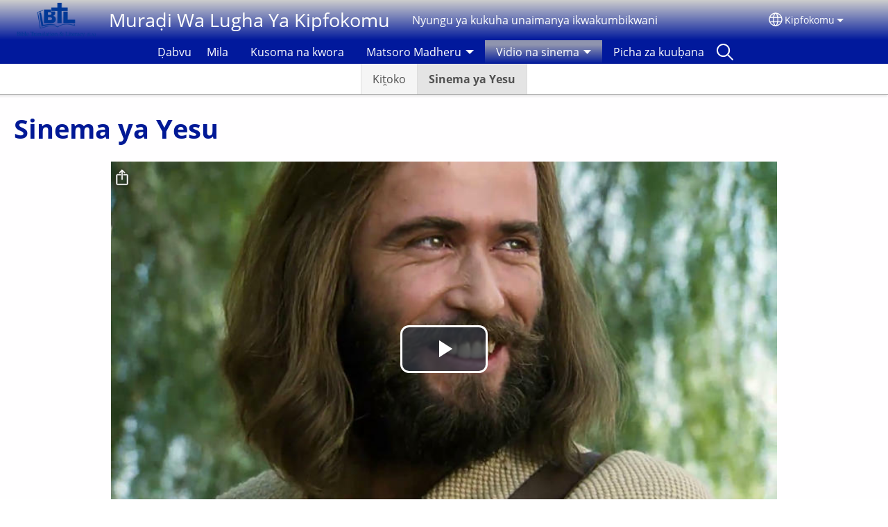

--- FILE ---
content_type: text/html; charset=UTF-8
request_url: https://kipfokomu.com/pkb/vidio-na-sinema/sinema-ya-yesu
body_size: 22190
content:
<!DOCTYPE html>
<html lang="pkb" dir="ltr" prefix="og: https://ogp.me/ns#">
  <head>
    <meta charset="utf-8" />
<noscript><style>form.antibot * :not(.antibot-message) { display: none !important; }</style>
</noscript><style>/* @see https://github.com/aFarkas/lazysizes#broken-image-symbol */.js img.lazyload:not([src]) { visibility: hidden; }/* @see https://github.com/aFarkas/lazysizes#automatically-setting-the-sizes-attribute */.js img.lazyloaded[data-sizes=auto] { display: block; width: 100%; }</style>
<script>var _paq = _paq || [];(function(){var u=(("https:" == document.location.protocol) ? "/m/" : "/m/");_paq.push(["setSiteId", "610"]);_paq.push(["setTrackerUrl", u+"matomo.php"]);_paq.push(["setDownloadExtensions", "3gg|3gp|7z|aac|apk|arc|arj|asf|asx|avi|bloomd|bin|csv|dat|deb|dmg|doc(x|m)?|dot(x|m)?|epub|exe|fb|fb2|fcbh|flv|gif|gz|gzip|hqx|ico|ipa|ipsw|iso|jad|jar|jpe?g|js|kmp|kmx|m4a|m4v|mobi|mov|mp(2|3|4|e?g)|mov(ie)?|msi|msp|mybible|od(s|t|p)|otf|pdf|phps|png|pot(x|m)?|pps(x|m)?|ppam|ppt(x|m)?|rm|sld(x|m)?|swf|thmx|ttf|txt|qtm?|ra(m|r)?|sea|sit|tar|tgz|torrent|txt|wav|webp|webm|wma|wmv|woff|wpd|xls(x|m|b)?|xlt(x|m)|xlam|xml|xsm|z|zip"]);_paq.push(["setDoNotTrack", 1]);_paq.push(["disableCookies"]);if (!window.matomo_search_results_active) {_paq.push(["trackPageView"]);}_paq.push(["setIgnoreClasses", ["no-tracking","colorbox"]]);_paq.push(["enableLinkTracking"]);var d=document,g=d.createElement("script"),s=d.getElementsByTagName("script")[0];g.type="text/javascript";g.defer=true;g.async=true;g.src=u+"matomo.js";s.parentNode.insertBefore(g,s);})();</script>
<link rel="canonical" href="https://kipfokomu.com/pkb/vidio-na-sinema/sinema-ya-yesu" />
<link rel="shortlink" href="https://kipfokomu.com/pkb/node/38" />
<link rel="image_src" href="https://kipfokomu.com/sites/www.kipfokomu.com/files/Btl%20LOGO.png" />
<meta property="og:site_name" content="Muraḍi Wa Lugha Ya Kipfokomu" />
<meta property="og:url" content="https://kipfokomu.com/pkb/vidio-na-sinema/sinema-ya-yesu" />
<meta property="og:title" content="Sinema ya Yesu | Muraḍi Wa Lugha Ya Kipfokomu" />
<meta property="og:image" content="https://kipfokomu.com/sites/www.kipfokomu.com/files/Btl%20LOGO.png" />
<meta property="og:updated_time" content="Tue, 03/28/2023 - 16:33" />
<meta property="article:published_time" content="Wed, 01/31/2018 - 08:44" />
<meta property="article:modified_time" content="Tue, 03/28/2023 - 16:33" />
<link rel="manifest" href="/pkb/manifest.json" />
<meta name="theme-color" content="#000000" />
<meta name="Generator" content="Drupal 10 (https://www.drupal.org)" />
<meta name="MobileOptimized" content="width" />
<meta name="HandheldFriendly" content="true" />
<meta name="viewport" content="width=device-width, initial-scale=1.0" />
<style>span.wildfire-text-color-text_light { color: #feffff !important; }span.wildfire-text-color-text_dark { color: #222222 !important; }span.wildfire-text-color-text_heading { color: #011996 !important; }span.wildfire-text-color-accent_1 { color: #690230 !important; }span.wildfire-text-color-accent_2 { color: #02196a !important; }span.wildfire-text-color-accent_3 { color: #466902 !important; }span.wildfire-text-color-background_1 { color: #cccce3 !important; }span.wildfire-text-color-black { color: #000000 !important; }span.wildfire-text-color-white { color: #ffffff !important; }</style>
<link rel="stylesheet" href="/sites/www.kipfokomu.com/files/fontyourface/local_fonts/_wildfire_35_woff/font.css" media="all" />
<link rel="stylesheet" href="/sites/www.kipfokomu.com/files/fontyourface/local_fonts/_wildfire_8_woff/font.css" media="all" />
<link rel="icon" href="/themes/custom/wildfire_fullscreen_theme/favicon.ico" type="image/vnd.microsoft.icon" />
<link rel="apple-touch-icon" sizes="152x152" href="/sites/www.kipfokomu.com/files/styles/pwa_apple_touch_icon_152/public/Btl%20LOGO.png?itok=TwgrUd1h" />
<link rel="apple-touch-icon" sizes="180x180" href="/sites/www.kipfokomu.com/files/styles/pwa_apple_touch_icon_180/public/Btl%20LOGO.png?itok=LOD8bumt" />
<link rel="apple-touch-icon" sizes="167x167" href="/sites/www.kipfokomu.com/files/styles/pwa_apple_touch_icon_167/public/Btl%20LOGO.png?itok=aLamli-Z" />
<link rel="alternate" hreflang="pkb" href="https://kipfokomu.com/pkb/vidio-na-sinema/sinema-ya-yesu" />
<link rel="alternate" hreflang="en" href="https://kipfokomu.com/en/video-and-film/jesus-film" />

    <title>Sinema ya Yesu | Muraḍi Wa Lugha Ya Kipfokomu</title>
    <link rel="stylesheet" media="all" href="/sites/www.kipfokomu.com/files/css/css_If_lr8mm1Tb3GqLl6LRbv2CifiWIoefY5ZqfvosPU7U.css?delta=0&amp;language=pkb&amp;theme=wildfire_fullscreen&amp;include=[base64]" />
<link rel="stylesheet" media="all" href="/sites/www.kipfokomu.com/files/css/css_wtloHF04PlyoVXMyGM8Ws9sAcT7hDuWyu8GT8VoV2kQ.css?delta=1&amp;language=pkb&amp;theme=wildfire_fullscreen&amp;include=[base64]" />

    <script type="application/json" data-drupal-selector="drupal-settings-json">{"path":{"baseUrl":"\/","pathPrefix":"pkb\/","currentPath":"node\/38","currentPathIsAdmin":false,"isFront":false,"currentLanguage":"pkb"},"pluralDelimiter":"\u0003","suppressDeprecationErrors":true,"ajaxPageState":{"libraries":"[base64]","theme":"wildfire_fullscreen","theme_token":null},"ajaxTrustedUrl":{"form_action_p_pvdeGsVG5zNF_XLGPTvYSKCf43t8qZYSwcfZl2uzM":true},"responsive_menu":{"position":"left","theme":"theme-dark","pagedim":"pagedim","modifyViewport":true,"use_bootstrap":true,"breakpoint":"all and (min-width: 768px)","drag":false,"mediaQuery":"all and (min-width: 768px)","custom":{"options":{"navbar":{"add":true,"title":"Menu"}}}},"ckeditorResponsiveTable":{"tableSelector":"table.tabled--stacked","failClass":"tabled--stacked","captionSide":"top","largeCharacterThreshold":"50","smallCharacterThreshold":"8"},"lazy":{"lazysizes":{"lazyClass":"lazyload","loadedClass":"lazyloaded","loadingClass":"lazyloading","preloadClass":"lazypreload","errorClass":"lazyerror","autosizesClass":"lazyautosizes","srcAttr":"data-src","srcsetAttr":"data-srcset","sizesAttr":"data-sizes","minSize":40,"customMedia":[],"init":true,"expFactor":1.5,"hFac":0.8,"loadMode":2,"loadHidden":true,"ricTimeout":0,"throttleDelay":125,"plugins":[]},"placeholderSrc":"","preferNative":false,"minified":true,"libraryPath":"\/libraries\/lazysizes"},"matomo":{"disableCookies":true,"trackMailto":true},"pwa_service_worker":{"cache_version":"2.1.0-beta7-v5","installPath":"\/pkb\/service-worker-data","scope":"\/"},"wildfire_matomo":{"debug":null},"cookies":{"cookies_asset_injector":{"blocked_assets":[]},"cookiesjsr":{"config":{"cookie":{"name":"cookiesjsr","expires":31536000000,"domain":"","sameSite":"Lax","secure":false},"library":{"libBasePath":"\/libraries\/cookiesjsr\/dist","libPath":"\/libraries\/cookiesjsr\/dist\/cookiesjsr.min.js","scrollLimit":0},"callback":{"method":"post","url":"\/pkb\/cookies\/consent\/callback.json","headers":[]},"interface":{"openSettingsHash":"#editCookieSettings","showDenyAll":true,"denyAllOnLayerClose":false,"settingsAsLink":true,"availableLangs":["pkb","en"],"defaultLang":"pkb","groupConsent":false,"cookieDocs":false}},"services":{"functional":{"id":"functional","services":[{"key":"functional","type":"functional","name":"Required functional","info":{"value":"\u003Ctable\u003E\r\n\t\u003Cthead\u003E\r\n\t\t\u003Ctr\u003E\r\n\t\t\t\u003Cth width=\u002215%\u0022\u003ECookie name\u003C\/th\u003E\r\n\t\t\t\u003Cth width=\u002215%\u0022\u003EDefault expiration time\u003C\/th\u003E\r\n\t\t\t\u003Cth\u003EDescription\u003C\/th\u003E\r\n\t\t\u003C\/tr\u003E\r\n\t\u003C\/thead\u003E\r\n\t\u003Ctbody\u003E\r\n\t\t\u003Ctr\u003E\r\n\t\t\t\u003Ctd\u003E\u003Ccode dir=\u0022ltr\u0022 translate=\u0022no\u0022\u003ESSESS\u0026lt;ID\u0026gt;\u003C\/code\u003E\u003C\/td\u003E\r\n\t\t\t\u003Ctd\u003E1 month\u003C\/td\u003E\r\n\t\t\t\u003Ctd\u003EIf you are logged in to this website, a session cookie is required to identify and connect your browser to your user account in the server backend of this website.\u003C\/td\u003E\r\n\t\t\u003C\/tr\u003E\r\n\t\t\u003Ctr\u003E\r\n\t\t\t\u003Ctd\u003E\u003Ccode dir=\u0022ltr\u0022 translate=\u0022no\u0022\u003Ecookiesjsr\u003C\/code\u003E\u003C\/td\u003E\r\n\t\t\t\u003Ctd\u003E1 year\u003C\/td\u003E\r\n\t\t\t\u003Ctd\u003EWhen you visited this website for the first time, you were asked for your permission to use several services (including those from third parties) that require data to be saved in your browser (cookies, local storage). Your decisions about each service (allow, deny) are stored in this cookie and are reused each time you visit this website.\u003C\/td\u003E\r\n\t\t\u003C\/tr\u003E\r\n\t\u003C\/tbody\u003E\r\n\u003C\/table\u003E\r\n","format":"full_html"},"uri":"","needConsent":false}],"weight":1},"tracking":{"id":"tracking","services":[{"key":"analytics","type":"tracking","name":"Google Analytics","info":{"value":"","format":"full_html"},"uri":"https:\/\/analytics.google.com\/","needConsent":true},{"key":"facebook_pixel","type":"tracking","name":"Facebook Pixel","info":{"value":"","format":"full_html"},"uri":"","needConsent":true}],"weight":10},"external_content":{"id":"external_content","services":[{"key":"iframe","type":"external_content","name":"External content","info":{"value":"","format":"full_html"},"uri":"","needConsent":true},{"key":"social_media","type":"external_content","name":"Social media","info":{"value":"","format":"wildfire_ckeditor_text"},"uri":"","needConsent":true},{"key":"video","type":"external_content","name":"Video provided by YouTube, Vimeo","info":{"value":"","format":"full_html"},"uri":"","needConsent":true}],"weight":3}},"translation":{"_core":{"default_config_hash":"8H4k1roxH0EK2Q-_HYTufVJ7THdftFBKyqPINXSBDZI"},"langcode":"en","bannerText":"We use cookies on this site to enhance your user experience. By clicking \u0022OK, I agree\u0022 you are giving your consent for us to set cookies.","privacyPolicy":"Privacy policy","privacyUri":"\/pkb\/privacypolicy","imprint":"Imprint","imprintUri":"","cookieDocs":"Cookie documentation","cookieDocsUri":"\/cookies\/documentation","officialWebsite":"Official website","denyAll":"Decline","alwaysActive":"Always active","settings":"Cookie settings","acceptAll":"OK, I agree","requiredCookies":"Required cookies","cookieSettings":"Cookie settings","close":"Close","readMore":"Read more","allowed":"Allowed","denied":"Denied","settingsAllServices":"Settings for all services","saveSettings":"Save","default_langcode":"en","disclaimerText":"All cookie information is subject to change by the service providers. We update this information regularly.","disclaimerTextPosition":"above","processorDetailsLabel":"Processor Company Details","processorLabel":"Company","processorWebsiteUrlLabel":"Company Website","processorPrivacyPolicyUrlLabel":"Company Privacy Policy","processorCookiePolicyUrlLabel":"Company Cookie Policy","processorContactLabel":"Data Protection Contact Details","placeholderAcceptAllText":"Accept all cookies","functional":{"title":"Functional","details":"Cookies are small text files that are placed by your browser on your device in order to store certain information. Using the information that is stored and returned, a website can recognize that you have previously accessed and visited it using the browser on your end device. We use this information to arrange and display the website optimally in accordance with your preferences. Within this process, only the cookie itself is identified on your device. Personal data is only stored following your express consent or where this is absolutely necessary to enable use the service provided by us and accessed by you."},"tracking":{"title":"Tracking cookies","details":"Marketing cookies come from external advertising companies (\u0022third-party cookies\u0022) and are used to collect information about the websites visited by the user. The purpose of this is to create and display target group-oriented content and advertising for the user."},"external_content":{"title":"External content","details":""}}},"cookiesTexts":{"_core":{"default_config_hash":"8H4k1roxH0EK2Q-_HYTufVJ7THdftFBKyqPINXSBDZI"},"langcode":"en","bannerText":"We use cookies on this site to enhance your user experience. By clicking \u0022OK, I agree\u0022 you are giving your consent for us to set cookies.","privacyPolicy":"Privacy policy","privacyUri":"","imprint":"Imprint","imprintUri":"","cookieDocs":"Cookie documentation","cookieDocsUri":"\/cookies\/documentation","officialWebsite":"Official website","denyAll":"Decline","alwaysActive":"Always active","settings":"Cookie settings","acceptAll":"OK, I agree","requiredCookies":"Required cookies","cookieSettings":"Cookie settings","close":"Close","readMore":"Read more","allowed":"Allowed","denied":"Denied","settingsAllServices":"Settings for all services","saveSettings":"Save","default_langcode":"en","disclaimerText":"All cookie information is subject to change by the service providers. We update this information regularly.","disclaimerTextPosition":"above","processorDetailsLabel":"Processor Company Details","processorLabel":"Company","processorWebsiteUrlLabel":"Company Website","processorPrivacyPolicyUrlLabel":"Company Privacy Policy","processorCookiePolicyUrlLabel":"Company Cookie Policy","processorContactLabel":"Data Protection Contact Details","placeholderAcceptAllText":"Accept all cookies"},"services":{"analytics":{"uuid":"ea837834-5b35-49cf-8030-2274f8e2592e","langcode":"en","status":true,"dependencies":{"enforced":{"module":["cookies_ga"]}},"_core":{"default_config_hash":"0FSyPPXfJvmZxEpwsiSH6nipWjFfo6qZ9pP6rP9tFT0"},"id":"analytics","label":"Google Analytics","group":"tracking","info":{"value":"","format":"full_html"},"consentRequired":true,"purpose":"","processor":"","processorContact":"","processorUrl":"https:\/\/analytics.google.com\/","processorPrivacyPolicyUrl":"","processorCookiePolicyUrl":"https:\/\/support.google.com\/analytics\/answer\/6004245","placeholderMainText":"This content is blocked because Google Analytics cookies have not been accepted.","placeholderAcceptText":"Only accept Google Analytics cookies"},"facebook_pixel":{"uuid":"7eb0c22c-2313-4c2a-b6ff-d5d14b533bd0","langcode":"en","status":true,"dependencies":{"enforced":{"module":["cookies_facebook_pixel"]}},"_core":{"default_config_hash":"c3mD3C3eOqAxV-8O8vf-79QGaQ5UgHOzgP4XFRJWDTE"},"id":"facebook_pixel","label":"Facebook Pixel","group":"tracking","info":{"value":"","format":"full_html"},"consentRequired":true,"purpose":"","processor":"","processorContact":"","processorUrl":"","processorPrivacyPolicyUrl":"","processorCookiePolicyUrl":"https:\/\/www.facebook.com\/policies\/cookies","placeholderMainText":"This content is blocked because Facebook Pixel cookies have not been accepted.","placeholderAcceptText":"Only accept Facebook Pixel cookies"},"functional":{"uuid":"817876ac-1a06-4351-8bfb-f8953dfe643c","langcode":"en","status":true,"dependencies":[],"_core":{"default_config_hash":"SQkYKY9U6xYDPAOC32rgkrIzkd688kRsm9g25mWdcvM"},"id":"functional","label":"Required functional","group":"functional","info":{"value":"\u003Ctable\u003E\r\n\t\u003Cthead\u003E\r\n\t\t\u003Ctr\u003E\r\n\t\t\t\u003Cth width=\u002215%\u0022\u003ECookie name\u003C\/th\u003E\r\n\t\t\t\u003Cth width=\u002215%\u0022\u003EDefault expiration time\u003C\/th\u003E\r\n\t\t\t\u003Cth\u003EDescription\u003C\/th\u003E\r\n\t\t\u003C\/tr\u003E\r\n\t\u003C\/thead\u003E\r\n\t\u003Ctbody\u003E\r\n\t\t\u003Ctr\u003E\r\n\t\t\t\u003Ctd\u003E\u003Ccode dir=\u0022ltr\u0022 translate=\u0022no\u0022\u003ESSESS\u0026lt;ID\u0026gt;\u003C\/code\u003E\u003C\/td\u003E\r\n\t\t\t\u003Ctd\u003E1 month\u003C\/td\u003E\r\n\t\t\t\u003Ctd\u003EIf you are logged in to this website, a session cookie is required to identify and connect your browser to your user account in the server backend of this website.\u003C\/td\u003E\r\n\t\t\u003C\/tr\u003E\r\n\t\t\u003Ctr\u003E\r\n\t\t\t\u003Ctd\u003E\u003Ccode dir=\u0022ltr\u0022 translate=\u0022no\u0022\u003Ecookiesjsr\u003C\/code\u003E\u003C\/td\u003E\r\n\t\t\t\u003Ctd\u003E1 year\u003C\/td\u003E\r\n\t\t\t\u003Ctd\u003EWhen you visited this website for the first time, you were asked for your permission to use several services (including those from third parties) that require data to be saved in your browser (cookies, local storage). Your decisions about each service (allow, deny) are stored in this cookie and are reused each time you visit this website.\u003C\/td\u003E\r\n\t\t\u003C\/tr\u003E\r\n\t\u003C\/tbody\u003E\r\n\u003C\/table\u003E\r\n","format":"full_html"},"consentRequired":false,"purpose":"Essential functional cookies to provide general functionality","processor":"","processorContact":"","processorUrl":"","processorPrivacyPolicyUrl":"","processorCookiePolicyUrl":"","placeholderMainText":"This content is blocked because required functional cookies have not been accepted.","placeholderAcceptText":"Only accept required functional cookies"},"iframe":{"uuid":"988dd6ec-7a25-48f1-9b55-2977faa3ce49","langcode":"en","status":true,"dependencies":[],"_core":{"default_config_hash":"q8OHHrmQ6QoD_H6HfpR9-3Pkauyi1NSNZrbG6UnmPPA"},"id":"iframe","label":"External content","group":"external_content","info":{"value":"","format":"full_html"},"consentRequired":true,"purpose":"","processor":"","processorContact":"","processorUrl":"","processorPrivacyPolicyUrl":"","processorCookiePolicyUrl":"","placeholderMainText":"This content cannot be displayed unless you click \u0022Accept\u0022 to consent to cookies.","placeholderAcceptText":"Only accept external content cookies"},"social_media":{"uuid":"69cf96f6-7186-4351-96ae-2c55fdfaaaf1","langcode":"en","status":true,"dependencies":[],"_core":{"default_config_hash":"aAu0J9KwIqWUPlajZw-7Plmwo75CQiPgqBfvanpTSDc"},"id":"social_media","label":"Social media","group":"external_content","info":{"value":"","format":"wildfire_ckeditor_text"},"consentRequired":true,"purpose":"","processor":"","processorContact":"","processorUrl":"","processorPrivacyPolicyUrl":"","processorCookiePolicyUrl":"","placeholderMainText":"This content cannot be displayed unless you click \u0022Accept\u0022 to consent to cookies.","placeholderAcceptText":"Only accept social media cookies"},"video":{"uuid":"314f4f26-170e-441d-8ff9-d02386f20511","langcode":"en","status":true,"dependencies":{"enforced":{"module":["cookies_video"]}},"_core":{"default_config_hash":"CJUl6FWSTflDxW-jyD8CSjzauz0LKxgDHjNUimDWx10"},"id":"video","label":"Video provided by YouTube, Vimeo","group":"external_content","info":{"value":"","format":"full_html"},"consentRequired":true,"purpose":"","processor":"","processorContact":"","processorUrl":"","processorPrivacyPolicyUrl":"","processorCookiePolicyUrl":"https:\/\/policies.google.com\/privacy","placeholderMainText":"This video cannot be displayed unless you click \u0022Accept\u0022 to consent to cookies.","placeholderAcceptText":"Only accept video cookies"}},"groups":{"external_content":{"uuid":"6884100d-4ce7-4c5f-8265-2e8b8e69d4ba","langcode":"en","status":true,"dependencies":[],"_core":{"default_config_hash":"YBpUtDHCsBPb9KuxngOHXCjIQhNiGsSHWaja_27OEdM"},"id":"external_content","label":"External content","weight":3,"title":"External content","details":""},"functional":{"uuid":"8c670def-04ae-49ae-9fb9-c19ca78b97de","langcode":"en","status":true,"dependencies":[],"_core":{"default_config_hash":"aHm4Q63Ge97tcktTa_qmUqJMir45iyGY2lEvvqPW68g"},"id":"functional","label":"Functional","weight":1,"title":"Functional","details":"Cookies are small text files that are placed by your browser on your device in order to store certain information. Using the information that is stored and returned, a website can recognize that you have previously accessed and visited it using the browser on your end device. We use this information to arrange and display the website optimally in accordance with your preferences. Within this process, only the cookie itself is identified on your device. Personal data is only stored following your express consent or where this is absolutely necessary to enable use the service provided by us and accessed by you."},"marketing":{"uuid":"81589cec-8f3c-4dd7-97f9-a7a135f044cc","langcode":"en","status":true,"dependencies":[],"_core":{"default_config_hash":"JkP6try0AxX_f4RpFEletep5NHSlVB1BbGw0snW4MO8"},"id":"marketing","label":"Marketing","weight":20,"title":"Marketing","details":"Customer communication and marketing tools."},"performance":{"uuid":"2efcef44-6110-45f6-a390-c556333a603b","langcode":"en","status":true,"dependencies":[],"_core":{"default_config_hash":"Jv3uIJviBj7D282Qu1ZpEQwuOEb3lCcDvx-XVHeOJpw"},"id":"performance","label":"Performance","weight":30,"title":"Performance Cookies","details":"Performance cookies collect aggregated information about how our website is used. The purpose of this is to improve its attractiveness, content and functionality. These cookies help us to determine whether, how often and for how long particular sub-pages of our website are accessed and which content users are particularly interested in. Search terms, country, region and (where applicable) the city from which the website is accessed are also recorded, as is the proportion of mobile devices that are used to access the website. We use this information to compile statistical reports that help us tailor the content of our website to your needs and optimize our offer."},"social":{"uuid":"71596bb7-dd89-450d-bce5-85f45c4c7dfc","langcode":"en","status":true,"dependencies":[],"_core":{"default_config_hash":"DmHS5pZIqkMT9EmnlrJTbws3f4jlL7oGLUzS81ZHWpg"},"id":"social","label":"Social media","weight":8,"title":"Social media","details":""},"tracking":{"uuid":"0398a9f8-1fc8-4132-8cdd-ab7295fe5dfe","langcode":"en","status":true,"dependencies":[],"_core":{"default_config_hash":"_gYDe3qoEc6L5uYR6zhu5V-3ARLlyis9gl1diq7Tnf4"},"id":"tracking","label":"Tracking","weight":10,"title":"Tracking cookies","details":"Marketing cookies come from external advertising companies (\u0022third-party cookies\u0022) and are used to collect information about the websites visited by the user. The purpose of this is to create and display target group-oriented content and advertising for the user."},"video":{"uuid":"48ee65c6-cf0e-406b-ac51-df9e34defdae","langcode":"en","status":true,"dependencies":[],"_core":{"default_config_hash":"w1WnCmP2Xfgx24xbx5u9T27XLF_ZFw5R0MlO-eDDPpQ"},"id":"video","label":"Videos","weight":40,"title":"Video","details":"Video sharing services help to add rich media on the site and increase its visibility."}}},"statusMessages":"10000","pwaA2hs":{"pwaA2hsPrompt":{"button_text":"Download website"}},"wildfire_feedback":{"popupDelay":180,"popupInterval":5184000,"enabled":true},"arclight":[{"video_id":"1_jf-0-0","language_id":"184901","segments":[{"id":"1_jf-0-0","title":"JESUS","title_english":"JESUS (Kimpokomu)","description":"Jesus constantly surprises and confounds people, from His miraculous birth to His rise from the grave. Follow His life through excerpts from the Book of Luke, all the miracles, the teachings, and the passion.","high_size":"2.2 GB","low_size":"198 MB","high_filename":"JESUS (Kimpokomu) - High quality.mp4","low_filename":"JESUS (Kimpokomu) - Low quality.mp4","share_id":"jesus"},{"id":"1_jf6101-0-0","title":"The Beginning","title_english":"JESUS (Kimpokomu) 01 The Beginning","description":"The story of Jesus fits within the larger story of the Judeo Christian tradition. The purpose of everything since creation has been to point to the life of Jesus.","high_size":"143 MB","low_size":"13 MB","high_filename":"JESUS (Kimpokomu) 01 The Beginning - High quality.mp4","low_filename":"JESUS (Kimpokomu) 01 The Beginning - Low quality.mp4","share_id":"beginning"},{"id":"1_jf6102-0-0","title":"Birth of Jesus","title_english":"JESUS (Kimpokomu) 02 Birth of Jesus","description":"Luke makes his introduction as the careful author of this Gospel. The angel Gabriel appears to Mary, a virgin in Nazareth. He announces to her that she has found favor with God and will give birth to Jesus, the Son of God.","high_size":"65 MB","low_size":"6 MB","high_filename":"JESUS (Kimpokomu) 02 Birth of Jesus - High quality.mp4","low_filename":"JESUS (Kimpokomu) 02 Birth of Jesus - Low quality.mp4","share_id":"birth-of-jesus"},{"id":"1_jf6103-0-0","title":"Childhood of Jesus","title_english":"JESUS (Kimpokomu) 03 Childhood of Jesus","description":"One week after the baby is born, He is circumcised and officially named Jesus. While Jesus is a small boy they go to the temple where they meet a man named Simeon.","high_size":"40 MB","low_size":"3 MB","high_filename":"JESUS (Kimpokomu) 03 Childhood of Jesus - High quality.mp4","low_filename":"JESUS (Kimpokomu) 03 Childhood of Jesus - Low quality.mp4","share_id":"childhood-of-jesus"},{"id":"1_jf6104-0-0","title":"Baptism of Jesus by John","title_english":"JESUS (Kimpokomu) 04 Baptism of Jesus by John","description":"John the Baptist calls out in the desert.","high_size":"67 MB","low_size":"6 MB","high_filename":"JESUS (Kimpokomu) 04 Baptism of Jesus by John - High quality.mp4","low_filename":"JESUS (Kimpokomu) 04 Baptism of Jesus by John - Low quality.mp4","share_id":"baptism-of-jesus-by-john"},{"id":"1_jf6105-0-0","title":"The Devil Tempts Jesus","title_english":"JESUS (Kimpokomu) 05 The Devil Tempts Jesus","description":"After Jesus has been baptized, He\u0027s led by the Spirit into the desert. He spends 40 days there, constantly tempted by the devil. All that time, he eats nothing.","high_size":"41 MB","low_size":"4 MB","high_filename":"JESUS (Kimpokomu) 05 The Devil Tempts Jesus - High quality.mp4","low_filename":"JESUS (Kimpokomu) 05 The Devil Tempts Jesus - Low quality.mp4","share_id":"devil-tempts-jesus"},{"id":"1_jf6106-0-0","title":"Jesus Proclaims Fulfillment of the Scriptures","title_english":"JESUS (Kimpokomu) 06 Jesus Proclaims Fulfillment of the Scriptures","description":"When Jesus returns to Nazareth, He goes to the synagogue. He\u0027s asked to read the Scriptures and is handed the Book of Isaiah. From it, He reads Isaiah 61:1-2.","high_size":"55 MB","low_size":"5 MB","high_filename":"JESUS (Kimpokomu) 06 Jesus Proclaims Fulfillment of the Scriptures - High quality.mp4","low_filename":"JESUS (Kimpokomu) 06 Jesus Proclaims Fulfillment of the Scriptures - Low quality.mp4","share_id":"jesus-proclaims-fulfillment-of-scriptures"},{"id":"1_jf6107-0-0","title":"Parable of the Pharisee and Tax Collector","title_english":"JESUS (Kimpokomu) 07 Parable of the Pharisee and Tax Collector","description":"Jesus teaches from a boat off the shore of Lake Gennesaret. He speaks in parables, giving the example of a Pharisee and tax collector going to the temple to pray. The two men approach prayer very differently.","high_size":"18 MB","low_size":"2 MB","high_filename":"JESUS (Kimpokomu) 07 Parable of the Pharisee and Tax Collector - High quality.mp4","low_filename":"JESUS (Kimpokomu) 07 Parable of the Pharisee and Tax Collector - Low quality.mp4","share_id":"parable-of-pharisee-and-tax-collector"},{"id":"1_jf6108-0-0","title":"Miraculous Catch of Fish","title_english":"JESUS (Kimpokomu) 08 Miraculous Catch of Fish","description":"Jesus tells the fisherman who owns it to push out farther and let down their nets. The fisherman grumbles that he and the others have already been out all night long. They didn\u0027t catch anything.","high_size":"36 MB","low_size":"3 MB","high_filename":"JESUS (Kimpokomu) 08 Miraculous Catch of Fish - High quality.mp4","low_filename":"JESUS (Kimpokomu) 08 Miraculous Catch of Fish - Low quality.mp4","share_id":"miraculous-catch-of-fish"},{"id":"1_jf6109-0-0","title":"Jairus\u0027s Daughter Brought Back to Life","title_english":"JESUS (Kimpokomu) 09 Jairus\u0027s Daughter Brought Back to Life","description":"Crowds press in on Jesus as He leaves the synagogue. One voice rises above the others. A man, Jairus, begs Jesus to save his sick, 12-year-old daughter.","high_size":"39 MB","low_size":"3 MB","high_filename":"JESUS (Kimpokomu) 09 Jairus\u0027s Daughter Brought Back to Life - High quality.mp4","low_filename":"JESUS (Kimpokomu) 09 Jairus\u0027s Daughter Brought Back to Life - Low quality.mp4","share_id":"jairuss-daughter-brought-back-to-life"},{"id":"1_jf6110-0-0","title":"Disciples Chosen","title_english":"JESUS (Kimpokomu) 10 Disciples Chosen","description":"Jesus spots a tax collector named Matthew Levi at the gate. He collects toll money for customs as people pass through. As Jesus looks at him, Matthew senses it and looks up. Jesus says, \u0022Follow me.\u0022","high_size":"56 MB","low_size":"5 MB","high_filename":"JESUS (Kimpokomu) 10 Disciples Chosen - High quality.mp4","low_filename":"JESUS (Kimpokomu) 10 Disciples Chosen - Low quality.mp4","share_id":"disciples-chosen"},{"id":"1_jf6111-0-0","title":"Beatitudes","title_english":"JESUS (Kimpokomu) 11 Beatitudes","description":"Jesus looks out over the crowds who have gathered to hear him speak. But instead of speaking to the masses, Jesus turns back to his disciples. He encourages them for the journey ahead.","high_size":"18 MB","low_size":"2 MB","high_filename":"JESUS (Kimpokomu) 11 Beatitudes - High quality.mp4","low_filename":"JESUS (Kimpokomu) 11 Beatitudes - Low quality.mp4","share_id":"beatitudes"},{"id":"1_jf6112-0-0","title":"Sermon on the Mount","title_english":"JESUS (Kimpokomu) 12 Sermon on the Mount","description":"Jesus turns to the crowds and walks through them, teaching. He advises everyone how to walk through life in love. And talks of how, out of pride, we often judge others. He implores those who are listening to love their enemies, to actively pray for them. He speaks of offering more than what is asked of you. Do for others what you would have them do for you.","high_size":"64 MB","low_size":"6 MB","high_filename":"JESUS (Kimpokomu) 12 Sermon on the Mount - High quality.mp4","low_filename":"JESUS (Kimpokomu) 12 Sermon on the Mount - Low quality.mp4","share_id":"sermon-on-mount"},{"id":"1_jf6113-0-0","title":"Blessed are those Who Hear and Obey","title_english":"JESUS (Kimpokomu) 13 Blessed are those Who Hear and Obey","description":"Jesus reminds us that those who hear and obey are blessed.","high_size":"5 MB","low_size":"0 bytes","high_filename":"JESUS (Kimpokomu) 13 Blessed are those Who Hear and Obey - High quality.mp4","low_filename":"JESUS (Kimpokomu) 13 Blessed are those Who Hear and Obey - Low quality.mp4","share_id":"blessed-are-those-who-hear-and-obey"},{"id":"1_jf6114-0-0","title":"Sinful Woman Forgiven","title_english":"JESUS (Kimpokomu) 14 Sinful Woman Forgiven","description":"A Pharisee invites Jesus to have dinner at His house. They\u0027re eating when a woman approaches Jesus. Everyone in the house stares, including the Pharisee.","high_size":"52 MB","low_size":"5 MB","high_filename":"JESUS (Kimpokomu) 14 Sinful Woman Forgiven - High quality.mp4","low_filename":"JESUS (Kimpokomu) 14 Sinful Woman Forgiven - Low quality.mp4","share_id":"sinful-woman-forgiven"},{"id":"1_jf6115-0-0","title":"Women Disciples","title_english":"JESUS (Kimpokomu) 15 Women Disciples","description":"Jesus continues through the countryside. He\u0027s adamant in preaching the good news about the kingdom of God. The twelve disciples follow him. And some women follow as well.","high_size":"13 MB","low_size":"1 MB","high_filename":"JESUS (Kimpokomu) 15 Women Disciples - High quality.mp4","low_filename":"JESUS (Kimpokomu) 15 Women Disciples - Low quality.mp4","share_id":"women-disciples"},{"id":"1_jf6116-0-0","title":"John the Baptist in Prison","title_english":"JESUS (Kimpokomu) 16 John the Baptist in Prison","description":"Herod has thrown John the Baptist into prison. Messengers come to him in the prison. They relay to him all that Jesus has been doing.","high_size":"34 MB","low_size":"3 MB","high_filename":"JESUS (Kimpokomu) 16 John the Baptist in Prison - High quality.mp4","low_filename":"JESUS (Kimpokomu) 16 John the Baptist in Prison - Low quality.mp4","share_id":"john-baptist-in-prison"},{"id":"1_jf6117-0-0","title":"Parable of the Sower and the Seed","title_english":"JESUS (Kimpokomu) 17 Parable of the Sower and the Seed","description":"The crowds press in on Jesus as He walks and teaches. He tells a parable of someone sowing seeds of grain in a field. The seed falls in a number of places, each representing something to the crowd.","high_size":"40 MB","low_size":"4 MB","high_filename":"JESUS (Kimpokomu) 17 Parable of the Sower and the Seed - High quality.mp4","low_filename":"JESUS (Kimpokomu) 17 Parable of the Sower and the Seed - Low quality.mp4","share_id":"parable-of-sower-and-seed"},{"id":"1_jf6118-0-0","title":"Parable of the Lamp","title_english":"JESUS (Kimpokomu) 18 Parable of the Lamp","description":"Jesus uses a torch to explain how his followers should live. No one covers the light or puts it under a bed. Instead, they put it in a place where people will see the light when they come in.","high_size":"16 MB","low_size":"1 MB","high_filename":"JESUS (Kimpokomu) 18 Parable of the Lamp - High quality.mp4","low_filename":"JESUS (Kimpokomu) 18 Parable of the Lamp - Low quality.mp4","share_id":"parable-of-lamp"},{"id":"1_jf6119-0-0","title":"Jesus Calms the Storm","title_english":"JESUS (Kimpokomu) 19 Jesus Calms the Storm","description":"Jesus gets into a boat and tells His disciples they should all go to the other side of the lake. Along the way, Jesus falls asleep. A storm starts to rage. Waves stretch high over the bow. And the boat starts to take on water.","high_size":"35 MB","low_size":"3 MB","high_filename":"JESUS (Kimpokomu) 19 Jesus Calms the Storm - High quality.mp4","low_filename":"JESUS (Kimpokomu) 19 Jesus Calms the Storm - Low quality.mp4","share_id":"jesus-calms-storm"},{"id":"1_jf6120-0-0","title":"Healing of the Demoniac","title_english":"JESUS (Kimpokomu) 20 Healing of the Demoniac","description":"Jesus and His disciples continue to sail and arrive at Gerasa. A wild man on the shore growls at their approach. Jesus hurries toward him, ahead of His disciples.","high_size":"40 MB","low_size":"3 MB","high_filename":"JESUS (Kimpokomu) 20 Healing of the Demoniac - High quality.mp4","low_filename":"JESUS (Kimpokomu) 20 Healing of the Demoniac - Low quality.mp4","share_id":"healing-of-demoniac"},{"id":"1_jf6121-0-0","title":"Jesus Feeds 5,000","title_english":"JESUS (Kimpokomu) 21 Jesus Feeds 5,000","description":"Jesus and the disciples continue to walk the countryside. And a great crowd follows them. Peter comes and asks Jesus to send the people away.","high_size":"44 MB","low_size":"4 MB","high_filename":"JESUS (Kimpokomu) 21 Jesus Feeds 5,000 - High quality.mp4","low_filename":"JESUS (Kimpokomu) 21 Jesus Feeds 5,000 - Low quality.mp4","share_id":"jesus-feeds-5000"},{"id":"1_jf6122-0-0","title":"Peter Declares Jesus to be the Christ","title_english":"JESUS (Kimpokomu) 22 Peter Declares Jesus to be the Christ","description":"Jesus asks who the crowds say He is. Peter speaks up immediately. He claims that some in the crowds say Jesus is John the Baptist. Others say He\u0027s Elijah.","high_size":"24 MB","low_size":"2 MB","high_filename":"JESUS (Kimpokomu) 22 Peter Declares Jesus to be the Christ - High quality.mp4","low_filename":"JESUS (Kimpokomu) 22 Peter Declares Jesus to be the Christ - Low quality.mp4","share_id":"peter-declares-jesus-to-be-christ"},{"id":"1_jf6123-0-0","title":"The Transfiguration","title_english":"JESUS (Kimpokomu) 23 The Transfiguration","description":"Jesus takes John, James and Peter up a hill to pray. Jesus walks apart from them, covering His head to pray. But when He does, His appearance changes.","high_size":"31 MB","low_size":"3 MB","high_filename":"JESUS (Kimpokomu) 23 The Transfiguration - High quality.mp4","low_filename":"JESUS (Kimpokomu) 23 The Transfiguration - Low quality.mp4","share_id":"transfiguration"},{"id":"1_jf6124-0-0","title":"Jesus Heals Boy from Evil Spirit","title_english":"JESUS (Kimpokomu) 24 Jesus Heals Boy from Evil Spirit","description":"The crowds continue to gather. They wait on Jesus. Finally, Jesus comes down the hill with Peter, James and John. One man approaches Jesus and begs that Jesus would heal his son.","high_size":"40 MB","low_size":"3 MB","high_filename":"JESUS (Kimpokomu) 24 Jesus Heals Boy from Evil Spirit - High quality.mp4","low_filename":"JESUS (Kimpokomu) 24 Jesus Heals Boy from Evil Spirit - Low quality.mp4","share_id":"jesus-heals-boy-evil-spirit"},{"id":"1_jf6125-0-0","title":"The Lord\u0027s Prayer","title_english":"JESUS (Kimpokomu) 25 The Lord\u0027s Prayer","description":"The followers of Jesus clean up and take a break at a stream. Jesus stands nearby, praying. Andrew asks Jesus to teach them to pray.","high_size":"17 MB","low_size":"1 MB","high_filename":"JESUS (Kimpokomu) 25 The Lord\u0027s Prayer - High quality.mp4","low_filename":"JESUS (Kimpokomu) 25 The Lord\u0027s Prayer - Low quality.mp4","share_id":"lords-prayer"},{"id":"1_jf6126-0-0","title":"Teaching About Prayer and Faith","title_english":"JESUS (Kimpokomu) 26 Teaching About Prayer and Faith","description":"Jesus has just taught them how to pray. He says, \u0022ask and you will receive.\u0022 He challenges them to seek and assures that they will find.","high_size":"42 MB","low_size":"4 MB","high_filename":"JESUS (Kimpokomu) 26 Teaching About Prayer and Faith - High quality.mp4","low_filename":"JESUS (Kimpokomu) 26 Teaching About Prayer and Faith - Low quality.mp4","share_id":"teaching-about-prayer-and-faith"},{"id":"1_jf6127-0-0","title":"Woe to Those Who Cause Others to Sin","title_english":"JESUS (Kimpokomu) 27 Woe to Those Who Cause Others to Sin","description":"As Jesus and the disciples continue to walk the countryside he tells them that there will be temptation. There will be situations which cause people to sin. But the disciples should never be the cause.","high_size":"16 MB","low_size":"1 MB","high_filename":"JESUS (Kimpokomu) 27 Woe to Those Who Cause Others to Sin - High quality.mp4","low_filename":"JESUS (Kimpokomu) 27 Woe to Those Who Cause Others to Sin - Low quality.mp4","share_id":"woe-to-those-who-cause-others-to-sin"},{"id":"1_jf6128-0-0","title":"The Kingdom of God as a Mustard Seed","title_english":"JESUS (Kimpokomu) 28 The Kingdom of God as a Mustard Seed","description":"Jesus tells the people that the kingdom of God is like a grain of mustard seed. Farmers plant seeds in their field. From it, a tree grows. And when the tree is big enough, birds sit in its branches.","high_size":"8 MB","low_size":"1 MB","high_filename":"JESUS (Kimpokomu) 28 The Kingdom of God as a Mustard Seed - High quality.mp4","low_filename":"JESUS (Kimpokomu) 28 The Kingdom of God as a Mustard Seed - Low quality.mp4","share_id":"kingdom-of-god-as-a-mustard-seed"},{"id":"1_jf6129-0-0","title":"Jesus Spends Time with Sinners","title_english":"JESUS (Kimpokomu) 29 Jesus Spends Time with Sinners","description":"As Jesus sits with a group of people in a village a man walks up and angrily asks why Jesus sits with those who aren\u0027t respectable people. Jesus responds that people who are well don\u0027t need a doctor.","high_size":"8 MB","low_size":"1 MB","high_filename":"JESUS (Kimpokomu) 29 Jesus Spends Time with Sinners - High quality.mp4","low_filename":"JESUS (Kimpokomu) 29 Jesus Spends Time with Sinners - Low quality.mp4","share_id":"jesus-spends-time-sinners"},{"id":"1_jf6130-0-0","title":"Healing on the Sabbath","title_english":"JESUS (Kimpokomu) 30 Healing on the Sabbath","description":"A boy asks Jesus to tell them more about the kingdom. Jesus teaches in the synagogue that believers shouldn\u0027t fear. That God is pleased to give them the kingdom. They can feel free to give because their treasure is somewhere else.","high_size":"34 MB","low_size":"3 MB","high_filename":"JESUS (Kimpokomu) 30 Healing on the Sabbath - High quality.mp4","low_filename":"JESUS (Kimpokomu) 30 Healing on the Sabbath - Low quality.mp4","share_id":"healing-on-sabbath"},{"id":"1_jf6131-0-0","title":"Parable of the Good Samaritan","title_english":"JESUS (Kimpokomu) 31 Parable of the Good Samaritan","description":"A man asks Jesus what they should do. Jesus asks what the Scriptures say. The man replies with, \u0022Love the Lord your God with all your heart, with all your soul, with all your strength, and with all your mind, and love your neighbor as yourself.\u0022","high_size":"29 MB","low_size":"2 MB","high_filename":"JESUS (Kimpokomu) 31 Parable of the Good Samaritan - High quality.mp4","low_filename":"JESUS (Kimpokomu) 31 Parable of the Good Samaritan - Low quality.mp4","share_id":"parable-of-good-samaritan"},{"id":"1_jf6132-0-0","title":"Healing of Bartimaeus","title_english":"JESUS (Kimpokomu) 32 Healing of Bartimaeus","description":"Jesus and His disciples wade through a stream into a gathering of people. A man asks what\u0027s going on. He follows after Jesus, calling out to Him.","high_size":"30 MB","low_size":"3 MB","high_filename":"JESUS (Kimpokomu) 32 Healing of Bartimaeus - High quality.mp4","low_filename":"JESUS (Kimpokomu) 32 Healing of Bartimaeus - Low quality.mp4","share_id":"healing-of-bartimaeus"},{"id":"1_jf6133-0-0","title":"Jesus and Zaccheus","title_english":"JESUS (Kimpokomu) 33 Jesus and Zaccheus","description":"Jesus enters the town surrounded by crowds pushing in on Him. Zacchaeus, a short man, tries to see Jesus. But he can\u0027t see above the crowds or get through them. He climbs a tree. Jesus calls out to him.","high_size":"41 MB","low_size":"4 MB","high_filename":"JESUS (Kimpokomu) 33 Jesus and Zaccheus - High quality.mp4","low_filename":"JESUS (Kimpokomu) 33 Jesus and Zaccheus - Low quality.mp4","share_id":"jesus-and-zaccheus"},{"id":"1_jf6134-0-0","title":"Jesus Predicts His Death and Resurrection","title_english":"JESUS (Kimpokomu) 34 Jesus Predicts His Death and Resurrection","description":"Jesus continues to sit at dinner with His disciples. He asks them to listen carefully. He tells them plainly that they\u0027re all going to Jerusalem with Him. And that everything the prophets wrote about the Son of Man will come true.","high_size":"12 MB","low_size":"1 MB","high_filename":"JESUS (Kimpokomu) 34 Jesus Predicts His Death and Resurrection - High quality.mp4","low_filename":"JESUS (Kimpokomu) 34 Jesus Predicts His Death and Resurrection - Low quality.mp4","share_id":"jesus-predicts-his-death-and-resurrection"},{"id":"1_jf6135-0-0","title":"Jesus\u0027s Triumphal Entry","title_english":"JESUS (Kimpokomu) 35 Jesus\u0027s Triumphal Entry","description":"Jesus starts on the road to Jerusalem. Just outside Jerusalem, there are crowds with palm branches and a donkey. He climbs onto the donkey and makes His way toward Jerusalem. The crowds yell and cheer.","high_size":"20 MB","low_size":"2 MB","high_filename":"JESUS (Kimpokomu) 35 Jesus\u0027s Triumphal Entry - High quality.mp4","low_filename":"JESUS (Kimpokomu) 35 Jesus\u0027s Triumphal Entry - Low quality.mp4","share_id":"jesuss-triumphal-entry"},{"id":"1_jf6136-0-0","title":"Jesus Weeps Over Jerusalem","title_english":"JESUS (Kimpokomu) 36 Jesus Weeps Over Jerusalem","description":"Jesus, His disciples, and a large crowd of followers approach Jerusalem. When it\u0027s in sight, Jesus stops and looks out over it. He talks of how Jerusalem could not see and understand a path to peace.","high_size":"18 MB","low_size":"2 MB","high_filename":"JESUS (Kimpokomu) 36 Jesus Weeps Over Jerusalem - High quality.mp4","low_filename":"JESUS (Kimpokomu) 36 Jesus Weeps Over Jerusalem - Low quality.mp4","share_id":"jesus-weeps-over-jerusalem"},{"id":"1_jf6137-0-0","title":"Jesus Drives Out Money Changers","title_english":"JESUS (Kimpokomu) 37 Jesus Drives Out Money Changers","description":"Jesus walks through Jerusalem. Crowds of people move with Him. He enters the temple and looks around. There are men counting money to each other. And people carry around goods to be sold.","high_size":"33 MB","low_size":"3 MB","high_filename":"JESUS (Kimpokomu) 37 Jesus Drives Out Money Changers - High quality.mp4","low_filename":"JESUS (Kimpokomu) 37 Jesus Drives Out Money Changers - Low quality.mp4","share_id":"jesus-drives-out-money-changers"},{"id":"1_jf6138-0-0","title":"Widow\u0027s Offering","title_english":"JESUS (Kimpokomu) 38 Widow\u0027s Offering","description":"In the temple, Jesus watches a widow give all that she has. People in the crowd note how little she gives. They ask for her to give more.","high_size":"13 MB","low_size":"1 MB","high_filename":"JESUS (Kimpokomu) 38 Widow\u0027s Offering - High quality.mp4","low_filename":"JESUS (Kimpokomu) 38 Widow\u0027s Offering - Low quality.mp4","share_id":"widows-offering"},{"id":"1_jf6139-0-0","title":"Annas Questions Jesus\u0027s Authority","title_english":"JESUS (Kimpokomu) 39 Annas Questions Jesus\u0027s Authority","description":"A Pharisee named Annas asks Jesus what right He has to say the kinds of things he says. In return, Jesus asks Annas a question.","high_size":"17 MB","low_size":"1 MB","high_filename":"JESUS (Kimpokomu) 39 Annas Questions Jesus\u0027s Authority - High quality.mp4","low_filename":"JESUS (Kimpokomu) 39 Annas Questions Jesus\u0027s Authority - Low quality.mp4","share_id":"annas-questions-jesuss-authority"},{"id":"1_jf6140-0-0","title":"Parable of the Vineyard and Tenants","title_english":"JESUS (Kimpokomu) 40 Parable of the Vineyard and Tenants","description":"Jesus tells the story of a man who plants a vineyard. That man leases the vineyard to workers or tenants.","high_size":"32 MB","low_size":"3 MB","high_filename":"JESUS (Kimpokomu) 40 Parable of the Vineyard and Tenants - High quality.mp4","low_filename":"JESUS (Kimpokomu) 40 Parable of the Vineyard and Tenants - Low quality.mp4","share_id":"parable-of-vineyard-and-tenants"},{"id":"1_jf6141-0-0","title":"Paying Taxes to Caesar","title_english":"JESUS (Kimpokomu) 41 Paying Taxes to Caesar","description":"The Pharisees tell Jesus they know He teaches righteous things. But, they also say Jesus doesn\u0027t pay attention to anyone elses status. But that Jesus teaches the truth about God\u0027s will for all people. And then they ask about paying taxes.","high_size":"17 MB","low_size":"1 MB","high_filename":"JESUS (Kimpokomu) 41 Paying Taxes to Caesar - High quality.mp4","low_filename":"JESUS (Kimpokomu) 41 Paying Taxes to Caesar - Low quality.mp4","share_id":"paying-taxes-to-caesar"},{"id":"1_jf6142-0-0","title":"The Last Supper","title_english":"JESUS (Kimpokomu) 42 The Last Supper","description":"Passover is about to begin. Jesus sends Peter and John ahead to prepare the Passover meal. Jesus sits with them and looks at all of them. He tells them how glad He is to share the meal before he suffers.","high_size":"51 MB","low_size":"4 MB","high_filename":"JESUS (Kimpokomu) 42 The Last Supper - High quality.mp4","low_filename":"JESUS (Kimpokomu) 42 The Last Supper - Low quality.mp4","share_id":"last-supper"},{"id":"1_jf6143-0-0","title":"Upper Room Teaching","title_english":"JESUS (Kimpokomu) 43 Upper Room Teaching","description":"Jesus sits after sharing the bread and wine, sealing a new covenant with His followers, and revealing that there is a traitor among them. He passes on one last specific teaching to His disciples. The disciples listen solemnly.","high_size":"44 MB","low_size":"4 MB","high_filename":"JESUS (Kimpokomu) 43 Upper Room Teaching - High quality.mp4","low_filename":"JESUS (Kimpokomu) 43 Upper Room Teaching - Low quality.mp4","share_id":"upper-room-teaching"},{"id":"1_jf6144-0-0","title":"Jesus is Betrayed and Arrested","title_english":"JESUS (Kimpokomu) 44 Jesus is Betrayed and Arrested","description":"The council of the Jewish elders meet to see how they can get rid of Jesus. Meanwhile, Jesus sits with the rest of His followers and tells them to pray against temptation.","high_size":"77 MB","low_size":"7 MB","high_filename":"JESUS (Kimpokomu) 44 Jesus is Betrayed and Arrested - High quality.mp4","low_filename":"JESUS (Kimpokomu) 44 Jesus is Betrayed and Arrested - Low quality.mp4","share_id":"jesus-is-betrayed-and-arrested"},{"id":"1_jf6145-0-0","title":"Peter Disowns Jesus","title_english":"JESUS (Kimpokomu) 45 Peter Disowns Jesus","description":"Jesus is taken to the house of the high priest and guarded by temple guards. They push Him and take His clothing in the courtyard. Peter watches from close by.","high_size":"42 MB","low_size":"4 MB","high_filename":"JESUS (Kimpokomu) 45 Peter Disowns Jesus - High quality.mp4","low_filename":"JESUS (Kimpokomu) 45 Peter Disowns Jesus - Low quality.mp4","share_id":"peter-disowns-jesus"},{"id":"1_jf6146-0-0","title":"Jesus is Mocked and Questioned","title_english":"JESUS (Kimpokomu) 46 Jesus is Mocked and Questioned","description":"Jesus gets beaten by the temple guards. A man tells the guards to bring Jesus in to see the council.","high_size":"34 MB","low_size":"3 MB","high_filename":"JESUS (Kimpokomu) 46 Jesus is Mocked and Questioned - High quality.mp4","low_filename":"JESUS (Kimpokomu) 46 Jesus is Mocked and Questioned - Low quality.mp4","share_id":"jesus-is-mocked-and-questioned"},{"id":"1_jf6147-0-0","title":"Jesus is Brought To Pilate","title_english":"JESUS (Kimpokomu) 47 Jesus is Brought To Pilate","description":"Roman guards open the gates and take Jesus. They march through the courtyard followed by the crowd. Pontius Pilate, the most vicious Roman governor who is responsible for the crucifixion of thousands, come to address the crowd.","high_size":"30 MB","low_size":"3 MB","high_filename":"JESUS (Kimpokomu) 47 Jesus is Brought To Pilate - High quality.mp4","low_filename":"JESUS (Kimpokomu) 47 Jesus is Brought To Pilate - Low quality.mp4","share_id":"jesus-is-brought-to-pilate"},{"id":"1_jf6148-0-0","title":"Jesus is Brought to Herod","title_english":"JESUS (Kimpokomu) 48 Jesus is Brought to Herod","description":"Jesus is escorted into Herod\u0027s presence. Herod looks Him up and down then asks, \u0022Who is it that you say you are?\u0022 Jesus remains silent.","high_size":"25 MB","low_size":"2 MB","high_filename":"JESUS (Kimpokomu) 48 Jesus is Brought to Herod - High quality.mp4","low_filename":"JESUS (Kimpokomu) 48 Jesus is Brought to Herod - Low quality.mp4","share_id":"jesus-is-brought-to-herod"},{"id":"1_jf6149-0-0","title":"Jesus is Sentenced","title_english":"JESUS (Kimpokomu) 49 Jesus is Sentenced","description":"Jesus is dragged from Herod\u0027s palace. Jesus and the crowds come back to Pilate\u0027s courtyard.","high_size":"52 MB","low_size":"5 MB","high_filename":"JESUS (Kimpokomu) 49 Jesus is Sentenced - High quality.mp4","low_filename":"JESUS (Kimpokomu) 49 Jesus is Sentenced - Low quality.mp4","share_id":"jesus-is-sentenced"},{"id":"1_jf6150-0-0","title":"Jesus Carries His Cross","title_english":"JESUS (Kimpokomu) 50 Jesus Carries His Cross","description":"Jesus struggles to carry His own cross beam through the streets, while the Roman guards beat those out of the way in their path. Jesus continues to struggle under the weight of the beam.","high_size":"63 MB","low_size":"5 MB","high_filename":"JESUS (Kimpokomu) 50 Jesus Carries His Cross - High quality.mp4","low_filename":"JESUS (Kimpokomu) 50 Jesus Carries His Cross - Low quality.mp4","share_id":"jesus-carries-his-cross"},{"id":"1_jf6151-0-0","title":"Jesus is Crucified","title_english":"JESUS (Kimpokomu) 51 Jesus is Crucified","description":"They arrive at the place where the crosses are being set up. Others are being tied to their crosses. Jesus is stripped and led to His own cross. They throw Him down on it. There are cries as the others are nailed to their crosses.","high_size":"50 MB","low_size":"4 MB","high_filename":"JESUS (Kimpokomu) 51 Jesus is Crucified - High quality.mp4","low_filename":"JESUS (Kimpokomu) 51 Jesus is Crucified - Low quality.mp4","share_id":"jesus-is-crucified"},{"id":"1_jf6152-0-0","title":"Soldiers Gamble for Jesus\u0027s Clothes","title_english":"JESUS (Kimpokomu) 52 Soldiers Gamble for Jesus\u0027s Clothes","description":"As Jesus continues to hang on the cross, the crowd watches in silence. The Roman guards gather around the cross and watch Jesus.","high_size":"16 MB","low_size":"1 MB","high_filename":"JESUS (Kimpokomu) 52 Soldiers Gamble for Jesus\u0027s Clothes - High quality.mp4","low_filename":"JESUS (Kimpokomu) 52 Soldiers Gamble for Jesus\u0027s Clothes - Low quality.mp4","share_id":"soldiers-gamble-jesuss-clothes"},{"id":"1_jf6153-0-0","title":"Sign on the Cross","title_english":"JESUS (Kimpokomu) 53 Sign on the Cross","description":"The Roman guard hammers a sign of mockery above Jesus\u0027s head. The crowd erupts with laughing and yelling. Then, the guard tries to give Him vinegar from a sponge.","high_size":"19 MB","low_size":"2 MB","high_filename":"JESUS (Kimpokomu) 53 Sign on the Cross - High quality.mp4","low_filename":"JESUS (Kimpokomu) 53 Sign on the Cross - Low quality.mp4","share_id":"sign-on-cross"},{"id":"1_jf6154-0-0","title":"Crucified Convicts","title_english":"JESUS (Kimpokomu) 54 Crucified Convicts","description":"Jesus hangs between two other men. His disciples watch, helpless. One of the men on a cross asks if Jesus is the Messiah. He tells Him to save Himself and them.","high_size":"29 MB","low_size":"3 MB","high_filename":"JESUS (Kimpokomu) 54 Crucified Convicts - High quality.mp4","low_filename":"JESUS (Kimpokomu) 54 Crucified Convicts - Low quality.mp4","share_id":"crucified-convicts"},{"id":"1_jf6155-0-0","title":"Death of Jesus","title_english":"JESUS (Kimpokomu) 55 Death of Jesus","description":"Jesus continues to hang on the cross. Darkness comes over everything. The veil in the temple is torn right down the middle.","high_size":"31 MB","low_size":"3 MB","high_filename":"JESUS (Kimpokomu) 55 Death of Jesus - High quality.mp4","low_filename":"JESUS (Kimpokomu) 55 Death of Jesus - Low quality.mp4","share_id":"death-of-jesus"},{"id":"1_jf6156-0-0","title":"Burial of Jesus","title_english":"JESUS (Kimpokomu) 56 Burial of Jesus","description":"Joseph of Arimathea asks Pontius Pilate for permission to bury Jesus in a tomb.","high_size":"35 MB","low_size":"3 MB","high_filename":"JESUS (Kimpokomu) 56 Burial of Jesus - High quality.mp4","low_filename":"JESUS (Kimpokomu) 56 Burial of Jesus - Low quality.mp4","share_id":"burial-of-jesus"},{"id":"1_jf6157-0-0","title":"Angels at the Tomb","title_english":"JESUS (Kimpokomu) 57 Angels at the Tomb","description":"The sun rises the Sunday after the Sabbath. The women return with spices they had prepared. But when they get close, they see the rock has been moved.","high_size":"26 MB","low_size":"2 MB","high_filename":"JESUS (Kimpokomu) 57 Angels at the Tomb - High quality.mp4","low_filename":"JESUS (Kimpokomu) 57 Angels at the Tomb - Low quality.mp4","share_id":"angels-at-tomb"},{"id":"1_jf6158-0-0","title":"The Tomb Is Empty","title_english":"JESUS (Kimpokomu) 58 The Tomb Is Empty","description":"Mary Magdalene rushes into a room full of disciples. She tells the men the stone has been rolled away. And that when she and the others went into the tomb, the body was gone.","high_size":"24 MB","low_size":"2 MB","high_filename":"JESUS (Kimpokomu) 58 The Tomb Is Empty - High quality.mp4","low_filename":"JESUS (Kimpokomu) 58 The Tomb Is Empty - Low quality.mp4","share_id":"tomb-is-empty"},{"id":"1_jf6159-0-0","title":"Resurrected Jesus Appears","title_english":"JESUS (Kimpokomu) 59 Resurrected Jesus Appears","description":"John and others return to the room where Jesus\u0027 followers have gathered. They come in saying that Jesus has indeed risen! John says that Jesus appeared to Simon on the road. Simon talks about how they did not recognize Jesus at first.","high_size":"34 MB","low_size":"3 MB","high_filename":"JESUS (Kimpokomu) 59 Resurrected Jesus Appears - High quality.mp4","low_filename":"JESUS (Kimpokomu) 59 Resurrected Jesus Appears - Low quality.mp4","share_id":"resurrected-jesus-appears"},{"id":"1_jf6160-0-0","title":"Great Commission and Ascension","title_english":"JESUS (Kimpokomu) 60 Great Commission and Ascension","description":"The men and women follow Jesus down a hill. He says all power has been given to Him in heaven and on earth. So the followers are to go and teach the nations.","high_size":"22 MB","low_size":"2 MB","high_filename":"JESUS (Kimpokomu) 60 Great Commission and Ascension - High quality.mp4","low_filename":"JESUS (Kimpokomu) 60 Great Commission and Ascension - Low quality.mp4","share_id":"great-commission-and-ascension"},{"id":"1_jf6161-0-0","title":"Invitation to Know Jesus Personally","title_english":"JESUS (Kimpokomu) 61 Invitation to Know Jesus Personally","description":"A narrator gives an invitation to know God personally.","high_size":"100 MB","low_size":"9 MB","high_filename":"JESUS (Kimpokomu) 61 Invitation to Know Jesus Personally - High quality.mp4","low_filename":"JESUS (Kimpokomu) 61 Invitation to Know Jesus Personally - Low quality.mp4","share_id":"invitation-to-know-jesus-personally"}],"poster_path":"\/modules\/custom\/arclight\/images\/1_jf-0-0"}],"lang_dropdown":{"lang-dropdown-form":{"key":"lang-dropdown-form","widget":"ddslick","width":130,"height":0,"showSelectedHTML":true,"imagePosition":"left"}},"user":{"uid":0,"permissionsHash":"8aee5feae5c322364f3a2bc2e410ae235afab196e753b6143e33e965983f1476"}}</script>
<script src="/sites/www.kipfokomu.com/files/js/js_XGcTUCCB8NnHH6IMVRTXwoG4qfnloRI_35rP_Vk0Za0.js?scope=header&amp;delta=0&amp;language=pkb&amp;theme=wildfire_fullscreen&amp;include=[base64]"></script>
<script src="/modules/contrib/cookies/js/cookiesjsr.conf.js?v=10.5.2" defer></script>
<script src="/libraries/cookiesjsr/dist/cookiesjsr-preloader.min.js?v=10.5.2" defer></script>

  </head>
  <body data-content-language="pkb" class="fontyourface path-node page-node-type-wildfire-page">
        <a href="#main-content" class="visually-hidden focusable skip-link">
      Skip to main content
    </a>
    
      <div class="dialog-off-canvas-main-canvas" data-off-canvas-main-canvas>
    <div class="layout-container">
  <div class="sticky">
      <div class="region region-header">
    <div id="block-responsivemenumobileicon" class="responsive-menu-toggle-wrapper responsive-menu-toggle block block-responsive-menu block-responsive-menu-toggle">
  
    
      <a id="toggle-icon" class="toggle responsive-menu-toggle-icon" title="Menu" href="#off-canvas">
  <span class="icon"></span><span class="label">Menu</span>
</a>
  </div>
<div id="block-sitebranding" class="block block-system block-system-branding-block">
  
    
        <a href="/pkb" rel="home" class="site-logo">
      <img src="/sites/www.kipfokomu.com/files/styles/site_logo/public/Btl%20LOGO.png?itok=tIrJZoQ6" alt="Ḍabvu" />
    </a>
        <div class="site-name">
      <a href="/pkb" rel="home">Muraḍi Wa Lugha Ya Kipfokomu</a>
    </div>
        <div class="site-slogan">Nyungu ya kukuha unaimanya ikwakumbikwani</div>
  </div>
<div id="block-languagedropdownswitcherinterfacetext" class="block block-lang-dropdown block-language-dropdown-blocklanguage-interface">
  
    
  <div id="dd-globe">
  <svg width='20' height='20' viewBox='0 0 22 22' xmlns='http://www.w3.org/2000/svg'>
    <circle cx='11' cy='11' r='10' stroke-width='1.5'></circle>
    <ellipse cx='11.0248' cy='11' rx='3.48624' ry='10' stroke-width='1.5'></ellipse>
    <path d='M1.36694 14.7967H20.4495' stroke-width='1.5' stroke-miterlimit='10'></path>
    <path d='M1.36694 7.92291H20.4495' stroke-width='1.5' stroke-miterlimit='10'></path>
  </svg>
</div>
<form class="lang-dropdown-form ddsWildfire lang_dropdown_form clearfix language_interface" id="lang_dropdown_form_lang-dropdown-form" data-drupal-selector="lang-dropdown-form-2" action="/pkb/vidio-na-sinema/sinema-ya-yesu" method="post" accept-charset="UTF-8">
  <div class="js-form-item form-item js-form-type-select form-type-select js-form-item-lang-dropdown-select form-item-lang-dropdown-select form-no-label">
      <label for="edit-lang-dropdown-select" class="visually-hidden">Select your language</label>
        <select style="width:130px" class="lang-dropdown-select-element form-select" data-lang-dropdown-id="lang-dropdown-form" data-drupal-selector="edit-lang-dropdown-select" id="edit-lang-dropdown-select" name="lang_dropdown_select"><option value="pkb" selected="selected">Kipfokomu</option><option value="en">English</option></select>

        </div>
<input data-drupal-selector="edit-pkb" type="hidden" name="pkb" value="/pkb/vidio-na-sinema/sinema-ya-yesu" />
<input data-drupal-selector="edit-en" type="hidden" name="en" value="/en/video-and-film/jesus-film" />
<noscript><div><input data-drupal-selector="edit-submit" type="submit" id="edit-submit" name="op" value="Go" class="button js-form-submit form-submit" />
</div></noscript><input autocomplete="off" data-drupal-selector="form-m4kxmy7bfz-gz9kjq6odd-h9qa4mf6vo4m4-jqklqcy" type="hidden" name="form_build_id" value="form-M4kXmy7BFZ_gz9kJq6ODd-H9qa4mf6VO4m4_jQKlqcY" />
<input data-drupal-selector="edit-lang-dropdown-form" type="hidden" name="form_id" value="lang_dropdown_form" />

</form>

</div>

  </div>

      <div class="region region-main-menu">
    <div id="block-horizontalmenu" class="menu--main block block-responsive-menu block-responsive-menu-horizontal-menu">
  
    
      <nav class="responsive-menu-block-wrapper">
  
              <ul id="horizontal-menu" class="horizontal-menu">
                    <li class="menu-item menu-item--expanded">
        <a href="/pkb/%E1%B8%8Dabvu" title="" data-drupal-link-system-path="node/1">Ḍabvu</a>
              </li>
                <li class="menu-item">
        <a href="/pkb/mila" title="" data-drupal-link-system-path="node/3">Mila</a>
              </li>
                <li class="menu-item">
        <a href="/pkb/kudziyongweeza-kusoma-na-kwora" title="" data-drupal-link-system-path="node/4">Kusoma na kwora</a>
              </li>
                <li class="menu-item menu-item--expanded">
        <a href="/pkb/matsoro-madheru" data-drupal-link-system-path="node/5">Matsoro Madheru</a>
                                <ul class="menu sub-nav">
                    <li class="menu-item">
        <a href="/pkb/matsoro-madheru/reading" title="" data-drupal-link-system-path="node/44">Kusoma</a>
              </li>
                <li class="menu-item">
        <a href="/pkb/matsoro-madheru/kusikiiya" data-drupal-link-system-path="node/48">Kusikiiya</a>
              </li>
        </ul>
  
                    <svg fill="#000000" height="11pt" width="11pt" version="1.1" xmlns="http://www.w3.org/2000/svg"  viewBox="0 0 100 50">
            <polygon points="0,0 100,0 50,50 "/>
          </svg>
                        </li>
                <li class="menu-item menu-item--expanded menu-item--active-trail">
        <span>Vidio na sinema</span>
                                <ul class="menu sub-nav">
                    <li class="menu-item">
        <a href="/pkb/vidio-na-sinema/kit%CC%AFoko" data-drupal-link-system-path="node/40">Kit̯oko</a>
              </li>
                <li class="menu-item menu-item--active-trail">
        <a href="/pkb/vidio-na-sinema/sinema-ya-yesu" title="" data-drupal-link-system-path="node/38" class="is-active" aria-current="page">Sinema ya Yesu</a>
              </li>
        </ul>
  
                    <svg fill="#000000" height="11pt" width="11pt" version="1.1" xmlns="http://www.w3.org/2000/svg"  viewBox="0 0 100 50">
            <polygon points="0,0 100,0 50,50 "/>
          </svg>
                        </li>
                <li class="menu-item menu-item--expanded">
        <a href="/pkb/picha-za-kuu%E1%B8%85ana" title="" data-drupal-link-system-path="node/8">Picha za kuuḅana</a>
              </li>
                <li class="search-icon menu-item">
        <a href="/pkb/search" title="Search">Search</a>
              </li>
        </ul>
  


</nav>
  </div>

  </div>

  </div>

  <main role="main">
    <a id="main-content" tabindex="-1"></a>
    <div class="layout-content">
      
        <div class="region region-status">
    <div data-drupal-messages-fallback class="hidden"></div>

  </div>

      
        <div class="wildfire-content region region-content">
    <div id="block-wildfire-fullscreen-page-title" class="block block-core block-page-title-block">
  
    
      
  <h1 class="page-title"><span class="field field--name-title field--type-string field--label-hidden">Sinema ya Yesu</span>
</h1>


  </div>
<div id="block-wildfire-fullscreen-content" class="block block-system block-system-main-block">
  
    
      
<article class="node node--type-wildfire-page node--promoted node--view-mode-full">

  
    

  
  <div class="node__content">
      <div class="layout-section-background" style="margin-top: 0px; ">

    <div class="layout wildfire-layout-section wildfire-layout-section-narrow layout--wildfire-onecol layout--wildfire-onecol-- layout--onecol" lang="pkb" dir="ltr">
            
      
      <div  style="padding: 0.01px; " class="layout__region layout__region--content">
        <div class="block block-layout-builder block-inline-blockarclight">
  
    
      <div id="inline-block-97ab3649-1cd9-41d2-b401-867992f25f43" class="inline-block-97ab3649-1cd9-41d2-b401-867992f25f43 block block- block-inline-block">
  
    
    <div class="content">
    
            <div class="field field--name-field-arclight field--type-arclight field--label-hidden field__item"><div class='arclight' data-playerindex='0'><a name="0+1_jf-0-0"></a><a name="0+1_jf6101-0-0"></a><a name="0+1_jf6102-0-0"></a><a name="0+1_jf6103-0-0"></a><a name="0+1_jf6104-0-0"></a><a name="0+1_jf6105-0-0"></a><a name="0+1_jf6106-0-0"></a><a name="0+1_jf6107-0-0"></a><a name="0+1_jf6108-0-0"></a><a name="0+1_jf6109-0-0"></a><a name="0+1_jf6110-0-0"></a><a name="0+1_jf6111-0-0"></a><a name="0+1_jf6112-0-0"></a><a name="0+1_jf6113-0-0"></a><a name="0+1_jf6114-0-0"></a><a name="0+1_jf6115-0-0"></a><a name="0+1_jf6116-0-0"></a><a name="0+1_jf6117-0-0"></a><a name="0+1_jf6118-0-0"></a><a name="0+1_jf6119-0-0"></a><a name="0+1_jf6120-0-0"></a><a name="0+1_jf6121-0-0"></a><a name="0+1_jf6122-0-0"></a><a name="0+1_jf6123-0-0"></a><a name="0+1_jf6124-0-0"></a><a name="0+1_jf6125-0-0"></a><a name="0+1_jf6126-0-0"></a><a name="0+1_jf6127-0-0"></a><a name="0+1_jf6128-0-0"></a><a name="0+1_jf6129-0-0"></a><a name="0+1_jf6130-0-0"></a><a name="0+1_jf6131-0-0"></a><a name="0+1_jf6132-0-0"></a><a name="0+1_jf6133-0-0"></a><a name="0+1_jf6134-0-0"></a><a name="0+1_jf6135-0-0"></a><a name="0+1_jf6136-0-0"></a><a name="0+1_jf6137-0-0"></a><a name="0+1_jf6138-0-0"></a><a name="0+1_jf6139-0-0"></a><a name="0+1_jf6140-0-0"></a><a name="0+1_jf6141-0-0"></a><a name="0+1_jf6142-0-0"></a><a name="0+1_jf6143-0-0"></a><a name="0+1_jf6144-0-0"></a><a name="0+1_jf6145-0-0"></a><a name="0+1_jf6146-0-0"></a><a name="0+1_jf6147-0-0"></a><a name="0+1_jf6148-0-0"></a><a name="0+1_jf6149-0-0"></a><a name="0+1_jf6150-0-0"></a><a name="0+1_jf6151-0-0"></a><a name="0+1_jf6152-0-0"></a><a name="0+1_jf6153-0-0"></a><a name="0+1_jf6154-0-0"></a><a name="0+1_jf6155-0-0"></a><a name="0+1_jf6156-0-0"></a><a name="0+1_jf6157-0-0"></a><a name="0+1_jf6158-0-0"></a><a name="0+1_jf6159-0-0"></a><a name="0+1_jf6160-0-0"></a><a name="0+1_jf6161-0-0"></a><video class='video-js vjs-16-9' controls='' preload='auto' data-autoadvance="true" poster='/modules/custom/arclight/images/1_jf-0-0/1_jf-0-0.jpg' data-wfm-name='JESUS (Kimpokomu)' data-wfm-category='arclight'><p>Your browser doesn't support HTML5 video</p></video><div class="arclight_autoadvance"><label><input type="checkbox" checked name="autoadvance"> Auto advance</label></div><h2>JESUS <a title="Link to this video" class="permalink" href="#0+1_jf-0-0"></a></h2><p>Jesus constantly surprises and confounds people, from His miraculous birth to His rise from the grave. Follow His life through excerpts from the Book of Luke, all the miracles, the teachings, and the passion.</p><ul class='playlist'><li class="active" data-playlistitem='0'> <span><img src='/modules/custom/arclight/images/1_jf-0-0/1_jf-0-0.jpg' /></span><div class='length'>2:07:53</div><h3>JESUS - Full video</h3></li> <li data-playlistitem='1'> <span><img src='/modules/custom/arclight/images/1_jf-0-0/1_jf6101-0-0.jpg' /></span><div class='length'>8:08</div><h3>1 The Beginning</h3></li> <li data-playlistitem='2'> <span><img src='/modules/custom/arclight/images/1_jf-0-0/1_jf6102-0-0.jpg' /></span><div class='length'>3:42</div><h3>2 Birth of Jesus</h3></li> <li data-playlistitem='3'> <span><img src='/modules/custom/arclight/images/1_jf-0-0/1_jf6103-0-0.jpg' /></span><div class='length'>2:15</div><h3>3 Childhood of Jesus</h3></li> <li data-playlistitem='4'> <span><img src='/modules/custom/arclight/images/1_jf-0-0/1_jf6104-0-0.jpg' /></span><div class='length'>3:47</div><h3>4 Baptism of Jesus by John</h3></li> <li data-playlistitem='5'> <span><img src='/modules/custom/arclight/images/1_jf-0-0/1_jf6105-0-0.jpg' /></span><div class='length'>2:22</div><h3>5 The Devil Tempts Jesus</h3></li> <li data-playlistitem='6'> <span><img src='/modules/custom/arclight/images/1_jf-0-0/1_jf6106-0-0.jpg' /></span><div class='length'>3:07</div><h3>6 Jesus Proclaims Fulfillment of the Scriptures</h3></li> <li data-playlistitem='7'> <span><img src='/modules/custom/arclight/images/1_jf-0-0/1_jf6107-0-0.jpg' /></span><div class='length'>1:02</div><h3>7 Parable of the Pharisee and Tax Collector</h3></li> <li data-playlistitem='8'> <span><img src='/modules/custom/arclight/images/1_jf-0-0/1_jf6108-0-0.jpg' /></span><div class='length'>2:01</div><h3>8 Miraculous Catch of Fish</h3></li> <li data-playlistitem='9'> <span><img src='/modules/custom/arclight/images/1_jf-0-0/1_jf6109-0-0.jpg' /></span><div class='length'>2:14</div><h3>9 Jairus's Daughter Brought Back to Life</h3></li> <li data-playlistitem='10'> <span><img src='/modules/custom/arclight/images/1_jf-0-0/1_jf6110-0-0.jpg' /></span><div class='length'>3:10</div><h3>10 Disciples Chosen</h3></li> <li data-playlistitem='11'> <span><img src='/modules/custom/arclight/images/1_jf-0-0/1_jf6111-0-0.jpg' /></span><div class='length'>1:02</div><h3>11 Beatitudes</h3></li> <li data-playlistitem='12'> <span><img src='/modules/custom/arclight/images/1_jf-0-0/1_jf6112-0-0.jpg' /></span><div class='length'>3:38</div><h3>12 Sermon on the Mount</h3></li> <li data-playlistitem='13'> <span><img src='/modules/custom/arclight/images/1_jf-0-0/1_jf6113-0-0.jpg' /></span><div class='length'>0:19</div><h3>13 Blessed are those Who Hear and Obey</h3></li> <li data-playlistitem='14'> <span><img src='/modules/custom/arclight/images/1_jf-0-0/1_jf6114-0-0.jpg' /></span><div class='length'>2:56</div><h3>14 Sinful Woman Forgiven</h3></li> <li data-playlistitem='15'> <span><img src='/modules/custom/arclight/images/1_jf-0-0/1_jf6115-0-0.jpg' /></span><div class='length'>0:43</div><h3>15 Women Disciples</h3></li> <li data-playlistitem='16'> <span><img src='/modules/custom/arclight/images/1_jf-0-0/1_jf6116-0-0.jpg' /></span><div class='length'>1:56</div><h3>16 John the Baptist in Prison</h3></li> <li data-playlistitem='17'> <span><img src='/modules/custom/arclight/images/1_jf-0-0/1_jf6117-0-0.jpg' /></span><div class='length'>2:18</div><h3>17 Parable of the Sower and the Seed</h3></li> <li data-playlistitem='18'> <span><img src='/modules/custom/arclight/images/1_jf-0-0/1_jf6118-0-0.jpg' /></span><div class='length'>0:55</div><h3>18 Parable of the Lamp</h3></li> <li data-playlistitem='19'> <span><img src='/modules/custom/arclight/images/1_jf-0-0/1_jf6119-0-0.jpg' /></span><div class='length'>1:58</div><h3>19 Jesus Calms the Storm</h3></li> <li data-playlistitem='20'> <span><img src='/modules/custom/arclight/images/1_jf-0-0/1_jf6120-0-0.jpg' /></span><div class='length'>2:16</div><h3>20 Healing of the Demoniac</h3></li> <li data-playlistitem='21'> <span><img src='/modules/custom/arclight/images/1_jf-0-0/1_jf6121-0-0.jpg' /></span><div class='length'>2:29</div><h3>21 Jesus Feeds 5,000</h3></li> <li data-playlistitem='22'> <span><img src='/modules/custom/arclight/images/1_jf-0-0/1_jf6122-0-0.jpg' /></span><div class='length'>1:23</div><h3>22 Peter Declares Jesus to be the Christ</h3></li> <li data-playlistitem='23'> <span><img src='/modules/custom/arclight/images/1_jf-0-0/1_jf6123-0-0.jpg' /></span><div class='length'>1:45</div><h3>23 The Transfiguration</h3></li> <li data-playlistitem='24'> <span><img src='/modules/custom/arclight/images/1_jf-0-0/1_jf6124-0-0.jpg' /></span><div class='length'>2:15</div><h3>24 Jesus Heals Boy from Evil Spirit</h3></li> <li data-playlistitem='25'> <span><img src='/modules/custom/arclight/images/1_jf-0-0/1_jf6125-0-0.jpg' /></span><div class='length'>0:57</div><h3>25 The Lord's Prayer</h3></li> <li data-playlistitem='26'> <span><img src='/modules/custom/arclight/images/1_jf-0-0/1_jf6126-0-0.jpg' /></span><div class='length'>2:23</div><h3>26 Teaching About Prayer and Faith</h3></li> <li data-playlistitem='27'> <span><img src='/modules/custom/arclight/images/1_jf-0-0/1_jf6127-0-0.jpg' /></span><div class='length'>0:54</div><h3>27 Woe to Those Who Cause Others to Sin</h3></li> <li data-playlistitem='28'> <span><img src='/modules/custom/arclight/images/1_jf-0-0/1_jf6128-0-0.jpg' /></span><div class='length'>0:28</div><h3>28 The Kingdom of God as a Mustard Seed</h3></li> <li data-playlistitem='29'> <span><img src='/modules/custom/arclight/images/1_jf-0-0/1_jf6129-0-0.jpg' /></span><div class='length'>0:29</div><h3>29 Jesus Spends Time with Sinners</h3></li> <li data-playlistitem='30'> <span><img src='/modules/custom/arclight/images/1_jf-0-0/1_jf6130-0-0.jpg' /></span><div class='length'>1:57</div><h3>30 Healing on the Sabbath</h3></li> <li data-playlistitem='31'> <span><img src='/modules/custom/arclight/images/1_jf-0-0/1_jf6131-0-0.jpg' /></span><div class='length'>1:38</div><h3>31 Parable of the Good Samaritan</h3></li> <li data-playlistitem='32'> <span><img src='/modules/custom/arclight/images/1_jf-0-0/1_jf6132-0-0.jpg' /></span><div class='length'>1:44</div><h3>32 Healing of Bartimaeus</h3></li> <li data-playlistitem='33'> <span><img src='/modules/custom/arclight/images/1_jf-0-0/1_jf6133-0-0.jpg' /></span><div class='length'>2:21</div><h3>33 Jesus and Zaccheus</h3></li> <li data-playlistitem='34'> <span><img src='/modules/custom/arclight/images/1_jf-0-0/1_jf6134-0-0.jpg' /></span><div class='length'>0:42</div><h3>34 Jesus Predicts His Death and Resurrection</h3></li> <li data-playlistitem='35'> <span><img src='/modules/custom/arclight/images/1_jf-0-0/1_jf6135-0-0.jpg' /></span><div class='length'>1:10</div><h3>35 Jesus's Triumphal Entry</h3></li> <li data-playlistitem='36'> <span><img src='/modules/custom/arclight/images/1_jf-0-0/1_jf6136-0-0.jpg' /></span><div class='length'>1:00</div><h3>36 Jesus Weeps Over Jerusalem</h3></li> <li data-playlistitem='37'> <span><img src='/modules/custom/arclight/images/1_jf-0-0/1_jf6137-0-0.jpg' /></span><div class='length'>1:51</div><h3>37 Jesus Drives Out Money Changers</h3></li> <li data-playlistitem='38'> <span><img src='/modules/custom/arclight/images/1_jf-0-0/1_jf6138-0-0.jpg' /></span><div class='length'>0:45</div><h3>38 Widow's Offering</h3></li> <li data-playlistitem='39'> <span><img src='/modules/custom/arclight/images/1_jf-0-0/1_jf6139-0-0.jpg' /></span><div class='length'>0:59</div><h3>39 Annas Questions Jesus's Authority</h3></li> <li data-playlistitem='40'> <span><img src='/modules/custom/arclight/images/1_jf-0-0/1_jf6140-0-0.jpg' /></span><div class='length'>1:50</div><h3>40 Parable of the Vineyard and Tenants</h3></li> <li data-playlistitem='41'> <span><img src='/modules/custom/arclight/images/1_jf-0-0/1_jf6141-0-0.jpg' /></span><div class='length'>0:58</div><h3>41 Paying Taxes to Caesar</h3></li> <li data-playlistitem='42'> <span><img src='/modules/custom/arclight/images/1_jf-0-0/1_jf6142-0-0.jpg' /></span><div class='length'>2:55</div><h3>42 The Last Supper</h3></li> <li data-playlistitem='43'> <span><img src='/modules/custom/arclight/images/1_jf-0-0/1_jf6143-0-0.jpg' /></span><div class='length'>2:29</div><h3>43 Upper Room Teaching</h3></li> <li data-playlistitem='44'> <span><img src='/modules/custom/arclight/images/1_jf-0-0/1_jf6144-0-0.jpg' /></span><div class='length'>4:22</div><h3>44 Jesus is Betrayed and Arrested</h3></li> <li data-playlistitem='45'> <span><img src='/modules/custom/arclight/images/1_jf-0-0/1_jf6145-0-0.jpg' /></span><div class='length'>2:23</div><h3>45 Peter Disowns Jesus</h3></li> <li data-playlistitem='46'> <span><img src='/modules/custom/arclight/images/1_jf-0-0/1_jf6146-0-0.jpg' /></span><div class='length'>1:58</div><h3>46 Jesus is Mocked and Questioned</h3></li> <li data-playlistitem='47'> <span><img src='/modules/custom/arclight/images/1_jf-0-0/1_jf6147-0-0.jpg' /></span><div class='length'>1:43</div><h3>47 Jesus is Brought To Pilate</h3></li> <li data-playlistitem='48'> <span><img src='/modules/custom/arclight/images/1_jf-0-0/1_jf6148-0-0.jpg' /></span><div class='length'>1:24</div><h3>48 Jesus is Brought to Herod</h3></li> <li data-playlistitem='49'> <span><img src='/modules/custom/arclight/images/1_jf-0-0/1_jf6149-0-0.jpg' /></span><div class='length'>2:56</div><h3>49 Jesus is Sentenced</h3></li> <li data-playlistitem='50'> <span><img src='/modules/custom/arclight/images/1_jf-0-0/1_jf6150-0-0.jpg' /></span><div class='length'>3:34</div><h3>50 Jesus Carries His Cross</h3></li> <li data-playlistitem='51'> <span><img src='/modules/custom/arclight/images/1_jf-0-0/1_jf6151-0-0.jpg' /></span><div class='length'>2:49</div><h3>51 Jesus is Crucified</h3></li> <li data-playlistitem='52'> <span><img src='/modules/custom/arclight/images/1_jf-0-0/1_jf6152-0-0.jpg' /></span><div class='length'>0:56</div><h3>52 Soldiers Gamble for Jesus's Clothes</h3></li> <li data-playlistitem='53'> <span><img src='/modules/custom/arclight/images/1_jf-0-0/1_jf6153-0-0.jpg' /></span><div class='length'>1:06</div><h3>53 Sign on the Cross</h3></li> <li data-playlistitem='54'> <span><img src='/modules/custom/arclight/images/1_jf-0-0/1_jf6154-0-0.jpg' /></span><div class='length'>1:39</div><h3>54 Crucified Convicts</h3></li> <li data-playlistitem='55'> <span><img src='/modules/custom/arclight/images/1_jf-0-0/1_jf6155-0-0.jpg' /></span><div class='length'>1:45</div><h3>55 Death of Jesus</h3></li> <li data-playlistitem='56'> <span><img src='/modules/custom/arclight/images/1_jf-0-0/1_jf6156-0-0.jpg' /></span><div class='length'>2:00</div><h3>56 Burial of Jesus</h3></li> <li data-playlistitem='57'> <span><img src='/modules/custom/arclight/images/1_jf-0-0/1_jf6157-0-0.jpg' /></span><div class='length'>1:28</div><h3>57 Angels at the Tomb</h3></li> <li data-playlistitem='58'> <span><img src='/modules/custom/arclight/images/1_jf-0-0/1_jf6158-0-0.jpg' /></span><div class='length'>1:22</div><h3>58 The Tomb Is Empty</h3></li> <li data-playlistitem='59'> <span><img src='/modules/custom/arclight/images/1_jf-0-0/1_jf6159-0-0.jpg' /></span><div class='length'>1:55</div><h3>59 Resurrected Jesus Appears</h3></li> <li data-playlistitem='60'> <span><img src='/modules/custom/arclight/images/1_jf-0-0/1_jf6160-0-0.jpg' /></span><div class='length'>1:15</div><h3>60 Great Commission and Ascension</h3></li> <li data-playlistitem='61'> <span><img src='/modules/custom/arclight/images/1_jf-0-0/1_jf6161-0-0.jpg' /></span><div class='length'>5:40</div><h3>61 Invitation to Know Jesus Personally</h3></li><li></li><li></li><li></li><li></li></ul></div></div>
      
  </div>
</div>

  </div>

      </div>
    </div>

  </div>

  </div>

</article>

  </div>
<div class="se-align-left block block-share-everywhere block-share-everywhere-block" id="block-wildfire-fullscreen-shareeverywhereblock">
  
  <div class="se-label">Share</div>
  
      <div class="se-block " >
    <div class="block-content">
        <div class="se-container">
      <div id="se-trigger-pkbvidio-na-sinemasinema-ya-yesu" class="se-trigger se-disabled">
        <img src="https://kipfokomu.com/modules/contrib/share_everywhere/img/share-icon.svg" alt="Share icon">
      </div>
      <div class="se-links-container">
        <ul id="se-links-pkbvidio-na-sinemasinema-ya-yesu" class="se-links se-active">
                      <li class="se-link facebook_share"> <a href="https://www.facebook.com/sharer/sharer.php?u=https%3A%2F%2Fkipfokomu.com%2Fpkb%2Fvidio-na-sinema%2Fsinema-ya-yesu" target="_blank" rel="noreferrer"><div title="Share on Facebook"></div>
</a>
 </li>
                      <li class="se-link twitter"> <a href="https://twitter.com/intent/tweet?text=&url=https%3A%2F%2Fkipfokomu.com%2Fpkb%2Fvidio-na-sinema%2Fsinema-ya-yesu" target="_blank" rel="noreferrer"><div title="Share on X"></div>
</a>
 </li>
                      <li class="se-link linkedin"> <a href="https://www.linkedin.com/shareArticle?mini=true&url=https%3A%2F%2Fkipfokomu.com%2Fpkb%2Fvidio-na-sinema%2Fsinema-ya-yesu" target="_blank" rel="noreferrer"><div title="Share on LinkedIn"></div>
</a>
 </li>
                      <li class="se-link pinterest"> <a href="https://pinterest.com/pin/create/button/?url=https%3A%2F%2Fkipfokomu.com%2Fpkb%2Fvidio-na-sinema%2Fsinema-ya-yesu&amp;description=Mura%E1%B8%8Di%20Wa%20Lugha%20Ya%20Kipfokomu%20%3A%20Sinema%20ya%20Yesu" target="_blank" rel="noopener" ><div title="Share on Pinterest"></div>
</a>
 </li>
                      <li class="se-link telegram"> <a href="https://telegram.me/share/url?url=https%3A%2F%2Fkipfokomu.com%2Fpkb%2Fvidio-na-sinema%2Fsinema-ya-yesu&amp;text=Mura%E1%B8%8Di%20Wa%20Lugha%20Ya%20Kipfokomu%20%3A%20Sinema%20ya%20Yesu" target="_blank" rel="noopener" ><div title="Share on Telegram"></div>
</a>
 </li>
                      <li class="se-link vk"> <a href="https://vk.com/share.php?url=https%3A%2F%2Fkipfokomu.com%2Fpkb%2Fvidio-na-sinema%2Fsinema-ya-yesu&amp;title=Mura%E1%B8%8Di%20Wa%20Lugha%20Ya%20Kipfokomu%20%3A%20Sinema%20ya%20Yesu" target="_blank" rel="noopener" ><div title="Share on VK"></div>
</a>
 </li>
                  </ul>
      </div>
    </div>
  </div>
</div>

  </div>
<div id="block-wildfire-fullscreen-visitorfeedback" class="block block-wildfire-feedback block-visitor-feedback">
  
    
      

<div id="visitor-feedback-bar">
  <div class="feedback-bar-content">
        <svg xmlns="http://www.w3.org/2000/svg" viewBox="0 0 36 36"><path fill="currentColor" d="M32 7H4c-2.209 0-4 1.791-4 4v15c0 2.209 1.791 4 4 4h11.416c.52.596 1.477 1 2.584 1s2.065-.404 2.584-1H32c2.209 0 4-1.791 4-4V11c0-2.209-1.791-4-4-4z"/><path fill="#292F33" d="M20 27c0 1.104-.896 2-2 2s-2-.896-2-2V9c0-1.104.896-2 2-2s2 .896 2 2v18z"/><path fill="#99AAB5" d="M18 26c0 1.104-.896 2-2 2H4c-1.104 0-2-.896-2-2V8c0-1.104.896-2 2-2h12c1.104 0 2 .896 2 2v18z"/><path fill="#E1E8ED" d="M18 26c-.999-1.998-3.657-2-4-2-2 0-5 2-8 2-1 0-2-.896-2-2V8c0-1.104 1-2 2-2 3.255 0 6-2 8-2 3 0 4 1.896 4 3v19z"/><path fill="#99AAB5" d="M34 26c0 1.104-.896 2-2 2H20c-1.104 0-2-.896-2-2V8c0-1.104.896-2 2-2h12c1.104 0 2 .896 2 2v18z"/><path fill="#CCD6DD" d="M18 26c.999-1.998 3.657-2 4-2 2 0 5 2 8 2 1 0 2-.896 2-2V8c0-1.104-1-2-2-2-3.256 0-6-2-8-2-3 0-4 1.896-4 3v19z"/></svg>
    <div class="feedback-bar-text">
      <p>Would you like to share what this Scripture taught you today?</p>
    </div>
  </div>
</div>
<div id="visitor-feedback-dialog">
  <div class="dialog-content-title">
    <h3>Your encouragement is valuable to us</h3>
    <p>Your stories help make websites like this possible.</p>
  </div>
  <div id="visitor-feedback-form"></div>
</div>

  </div>

  </div>

    </div>
    
      </main>

  

</div>
<footer role="contentinfo">
    <div class="region region-footer">
    <nav role="navigation" aria-labelledby="block-wildfire-fullscreen-footer-menu" id="block-wildfire-fullscreen-footer" class="block block-menu navigation menu--footer">
            
  <h2 class="visually-hidden" id="block-wildfire-fullscreen-footer-menu">Footer</h2>
  

        
                <ul class="menu menu--level-1">
                    <li class="menu-item">
        <a href="/pkb/contact" data-drupal-link-system-path="contact">Contact</a>
              </li>
                <li class="menu-item">
        <a href="/pkb/impressum" data-drupal-link-system-path="impressum">Copyright</a>
              </li>
                <li class="menu-item">
        <a href="/pkb/sitemap" data-drupal-link-system-path="sitemap">Site map</a>
              </li>
                <li class="menu-item">
        <a href="/pkb/privacypolicy" data-drupal-link-system-path="privacypolicy">Privacy policy</a>
              </li>
                <li class="menu-item">
        <a href="#editCookieSettings">Cookie settings</a>
              </li>
                <li class="menu-item">
        <a href="/pkb/pwa/instructions" id="pwa-instruction-link" class="pwa-instruction-link" data-drupal-link-system-path="pwa/instructions">Download website</a>
              </li>
                <li class="menu-item">
        <a href="/pkb/user/login?current=/pkb/vidio-na-sinema/sinema-ya-yesu" data-drupal-link-system-path="user/login">Funguya</a>
              </li>
        </ul>
  


  </nav>
<div id="block-wildfire-fullscreen-pwaaddtohomescreen" class="block block-pwa-a2hs block-pwa-add-to-home-screen">
  
    
      <div class="pwa-a2hs hidden">
    
</div>

  </div>
<div id="block-wildfire-fullscreen-cookiesui" class="wildfire-cookies-banner-hidden block block-cookies block-cookies-ui-block">
  
    
        
<div id="cookiesjsr"></div>

  </div>

  </div>

</footer>

  </div>

    <div class="off-canvas-wrapper"><div id="off-canvas">
              <ul>
                    <li class="menu-item--_4147853-24dd-4f31-bb3a-fcceab659e37 menu-name--main">
        <a href="/pkb/%E1%B8%8Dabvu" title="" data-drupal-link-system-path="node/1">Ḍabvu</a>
              </li>
                <li class="menu-item--e589546e-10e8-4f68-996a-f86e93a08765 menu-name--main">
        <a href="/pkb/mila" title="" data-drupal-link-system-path="node/3">Mila</a>
              </li>
                <li class="menu-item--_dc6118f-210d-47f0-b29d-6f882e91a752 menu-name--main">
        <a href="/pkb/kudziyongweeza-kusoma-na-kwora" title="" data-drupal-link-system-path="node/4">Kusoma na kwora</a>
              </li>
                <li class="menu-item--_9db48e8-e69c-40c5-8db3-2ac2b2c03118 menu-name--main">
        <a href="/pkb/matsoro-madheru" data-drupal-link-system-path="node/5">Matsoro Madheru</a>
                                <ul>
                    <li class="menu-item--_58518bf-636c-4e0a-b48a-8124d722e494 menu-name--main">
        <a href="/pkb/matsoro-madheru/reading" title="" data-drupal-link-system-path="node/44">Kusoma</a>
              </li>
                <li class="menu-item--_4394919-0d27-4d11-8d9b-e9c6f4ad2c5c menu-name--main">
        <a href="/pkb/matsoro-madheru/kusikiiya" data-drupal-link-system-path="node/48">Kusikiiya</a>
              </li>
        </ul>
  
              </li>
                <li class="menu-item--cae5746e-858d-4b72-a060-9c53d3a0763a menu-name--main menu-item--active-trail">
        <span>Vidio na sinema</span>
                                <ul>
                    <li class="menu-item--_83cd5d4-1274-412a-9272-737e44c0439a menu-name--main">
        <a href="/pkb/vidio-na-sinema/kit%CC%AFoko" data-drupal-link-system-path="node/40">Kit̯oko</a>
              </li>
                <li class="menu-item--dade6de4-0396-4480-86d7-942c142c3daf menu-name--main menu-item--active-trail">
        <a href="/pkb/vidio-na-sinema/sinema-ya-yesu" title="" data-drupal-link-system-path="node/38" class="is-active" aria-current="page">Sinema ya Yesu</a>
              </li>
        </ul>
  
              </li>
                <li class="menu-item--ea7ab9de-b4f9-429c-8485-c091164e989b menu-name--main">
        <a href="/pkb/picha-za-kuu%E1%B8%85ana" title="" data-drupal-link-system-path="node/8">Picha za kuuḅana</a>
              </li>
                <li class="search-icon">
        <a href="/pkb/search" title="Search">Search</a>
              </li>
        </ul>
  

</div></div>
    <script src="/sites/www.kipfokomu.com/files/js/js_lKqXv4ET1EZw7T3kWk9nCEm5V223uNvZHqUeahKgaD4.js?scope=footer&amp;delta=0&amp;language=pkb&amp;theme=wildfire_fullscreen&amp;include=[base64]"></script>

  </body>
</html>


--- FILE ---
content_type: text/css
request_url: https://kipfokomu.com/sites/www.kipfokomu.com/files/fontyourface/local_fonts/_wildfire_35_woff/font.css
body_size: 6
content:
@font-face {
font-family: 'Open Sans';
font-weight: 400;
font-style: normal;
src: url('font.woff') format('woff');
font-display: swap;
}
